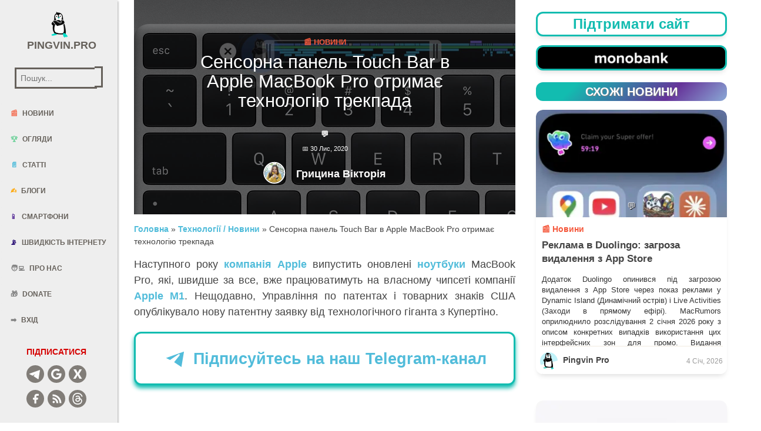

--- FILE ---
content_type: text/html; charset=UTF-8
request_url: https://pingvin.pro/gadgets/news-gadgets/sensorna-panel-touch-bar-v-apple-macbook-pro-otrymaye-tehnologiyu-trekpada.html
body_size: 20127
content:
<!doctype html>
<html lang="uk">

<head>
	    <meta charset="utf-8" />
    <meta http-equiv="X-UA-Compatible" content="IE=edge" />

    <title>Сенсорна панель Touch Bar в Apple MacBook Pro отримає технологію трекпада - Pingvin.Pro</title>

    <meta name='viewport' content='width=device-width, initial-scale=1, maximum-scale=1, user-scalable=5' />
	<meta name="robots" content="max-snippet:200, max-image-preview:large">
	
		<link rel="preload" as="image" href="https://pingvin.pro/wp-content/uploads/2025/12/logitech-signature-slim-solar-k980-01.webp" fetchpriority="high">
		
	<link rel="preload" href="/wp-content/themes/pingvin-two/assets/css/bootstrap.min.css" as="style" onload="this.rel='stylesheet'">
	<link rel="preload" href="/wp-content/themes/pingvin-two/assets/css/paper-kit.css?v=2.1.0" as="style" onload="this.rel='stylesheet'">
    <link rel="preload" href="/wp-content/themes/pingvin-two/assets/css/pingvin-two.css" as="style" onload="this.rel='stylesheet'">

    <link href="/wp-content/themes/pingvin-two/assets/css/bootstrap.min.css" rel="stylesheet" />
    <link href="/wp-content/themes/pingvin-two/assets/css/paper-kit.css?v=2.1.0" rel="stylesheet"/>
    <link href="/wp-content/themes/pingvin-two/assets/css/pingvin-two.css" rel="stylesheet" />
		<link rel="preload" as="image" href="https://pingvin.pro/wp-content/uploads/2019/11/Apple-16-inch-MacBook-Pro-keyboard-16x9.jpg" fetchpriority="high">
	
	<meta name='robots' content='index, follow, max-image-preview:large, max-snippet:-1, max-video-preview:-1' />
	<style>img:is([sizes="auto" i], [sizes^="auto," i]) { contain-intrinsic-size: 3000px 1500px }</style>
	
	<!-- This site is optimized with the Yoast SEO plugin v26.8 - https://yoast.com/product/yoast-seo-wordpress/ -->
	<meta name="description" content="Наступного року компанія Apple випустить оновлені MacBook Pro, які, швидше за все, вже працюватимуть на власному чипсеті компанії Apple M1." />
	<link rel="canonical" href="https://pingvin.pro/gadgets/news-gadgets/sensorna-panel-touch-bar-v-apple-macbook-pro-otrymaye-tehnologiyu-trekpada.html" />
	<meta property="og:locale" content="uk_UA" />
	<meta property="og:type" content="article" />
	<meta property="og:title" content="Сенсорна панель Touch Bar в Apple MacBook Pro отримає технологію трекпада - Pingvin.Pro" />
	<meta property="og:description" content="Наступного року компанія Apple випустить оновлені MacBook Pro, які, швидше за все, вже працюватимуть на власному чипсеті компанії Apple M1." />
	<meta property="og:url" content="https://pingvin.pro/gadgets/news-gadgets/sensorna-panel-touch-bar-v-apple-macbook-pro-otrymaye-tehnologiyu-trekpada.html" />
	<meta property="og:site_name" content="Pingvin.Pro" />
	<meta property="article:publisher" content="https://www.facebook.com/Pingvinpro/" />
	<meta property="article:published_time" content="2020-11-30T08:03:57+00:00" />
	<meta property="og:image" content="https://pingvin.pro/wp-content/uploads/2019/11/Apple-16-inch-MacBook-Pro-keyboard-16x9.jpg" />
	<meta property="og:image:width" content="1280" />
	<meta property="og:image:height" content="720" />
	<meta property="og:image:type" content="image/jpeg" />
	<meta name="author" content="Грицина Вікторія" />
	<meta name="twitter:card" content="summary_large_image" />
	<meta name="twitter:creator" content="@Pingvinpro" />
	<meta name="twitter:site" content="@Pingvinpro" />
	<meta name="twitter:label1" content="Написано" />
	<meta name="twitter:data1" content="Грицина Вікторія" />
	<script type="application/ld+json" class="yoast-schema-graph">{"@context":"https://schema.org","@graph":[{"@type":"Article","@id":"https://pingvin.pro/gadgets/news-gadgets/sensorna-panel-touch-bar-v-apple-macbook-pro-otrymaye-tehnologiyu-trekpada.html#article","isPartOf":{"@id":"https://pingvin.pro/gadgets/news-gadgets/sensorna-panel-touch-bar-v-apple-macbook-pro-otrymaye-tehnologiyu-trekpada.html"},"author":{"name":"Грицина Вікторія","@id":"https://pingvin.pro/#/schema/person/cf95fc5617fd256dca74a2abb8e34d85"},"headline":"Сенсорна панель Touch Bar в Apple MacBook Pro отримає технологію трекпада","datePublished":"2020-11-30T08:03:57+00:00","mainEntityOfPage":{"@id":"https://pingvin.pro/gadgets/news-gadgets/sensorna-panel-touch-bar-v-apple-macbook-pro-otrymaye-tehnologiyu-trekpada.html"},"wordCount":215,"commentCount":0,"publisher":{"@id":"https://pingvin.pro/#organization"},"image":{"@id":"https://pingvin.pro/gadgets/news-gadgets/sensorna-panel-touch-bar-v-apple-macbook-pro-otrymaye-tehnologiyu-trekpada.html#primaryimage"},"thumbnailUrl":"https://pingvin.pro/wp-content/uploads/2019/11/Apple-16-inch-MacBook-Pro-keyboard-16x9.jpg","keywords":["3D Touch","Apple","Apple M1","Apple MacBook Pro","Force Touch","OLED","Touch Bar","Патент","Трекпад"],"articleSection":["Новини"],"inLanguage":"uk","potentialAction":[{"@type":"CommentAction","name":"Comment","target":["https://pingvin.pro/gadgets/news-gadgets/sensorna-panel-touch-bar-v-apple-macbook-pro-otrymaye-tehnologiyu-trekpada.html#respond"]}]},{"@type":"WebPage","@id":"https://pingvin.pro/gadgets/news-gadgets/sensorna-panel-touch-bar-v-apple-macbook-pro-otrymaye-tehnologiyu-trekpada.html","url":"https://pingvin.pro/gadgets/news-gadgets/sensorna-panel-touch-bar-v-apple-macbook-pro-otrymaye-tehnologiyu-trekpada.html","name":"Сенсорна панель Touch Bar в Apple MacBook Pro отримає технологію трекпада - Pingvin.Pro","isPartOf":{"@id":"https://pingvin.pro/#website"},"primaryImageOfPage":{"@id":"https://pingvin.pro/gadgets/news-gadgets/sensorna-panel-touch-bar-v-apple-macbook-pro-otrymaye-tehnologiyu-trekpada.html#primaryimage"},"image":{"@id":"https://pingvin.pro/gadgets/news-gadgets/sensorna-panel-touch-bar-v-apple-macbook-pro-otrymaye-tehnologiyu-trekpada.html#primaryimage"},"thumbnailUrl":"https://pingvin.pro/wp-content/uploads/2019/11/Apple-16-inch-MacBook-Pro-keyboard-16x9.jpg","datePublished":"2020-11-30T08:03:57+00:00","description":"Наступного року компанія Apple випустить оновлені MacBook Pro, які, швидше за все, вже працюватимуть на власному чипсеті компанії Apple M1.","breadcrumb":{"@id":"https://pingvin.pro/gadgets/news-gadgets/sensorna-panel-touch-bar-v-apple-macbook-pro-otrymaye-tehnologiyu-trekpada.html#breadcrumb"},"inLanguage":"uk","potentialAction":[{"@type":"ReadAction","target":["https://pingvin.pro/gadgets/news-gadgets/sensorna-panel-touch-bar-v-apple-macbook-pro-otrymaye-tehnologiyu-trekpada.html"]}]},{"@type":"ImageObject","inLanguage":"uk","@id":"https://pingvin.pro/gadgets/news-gadgets/sensorna-panel-touch-bar-v-apple-macbook-pro-otrymaye-tehnologiyu-trekpada.html#primaryimage","url":"https://pingvin.pro/wp-content/uploads/2019/11/Apple-16-inch-MacBook-Pro-keyboard-16x9.jpg","contentUrl":"https://pingvin.pro/wp-content/uploads/2019/11/Apple-16-inch-MacBook-Pro-keyboard-16x9.jpg","width":1280,"height":720},{"@type":"BreadcrumbList","@id":"https://pingvin.pro/gadgets/news-gadgets/sensorna-panel-touch-bar-v-apple-macbook-pro-otrymaye-tehnologiyu-trekpada.html#breadcrumb","itemListElement":[{"@type":"ListItem","position":1,"name":"Головна","item":"https://pingvin.pro/"},{"@type":"ListItem","position":2,"name":"Сенсорна панель Touch Bar в Apple MacBook Pro отримає технологію трекпада"}]},{"@type":"WebSite","@id":"https://pingvin.pro/#website","url":"https://pingvin.pro/","name":"Pingvin Pro","description":"Твій ґІК-полюс","publisher":{"@id":"https://pingvin.pro/#organization"},"potentialAction":[{"@type":"SearchAction","target":{"@type":"EntryPoint","urlTemplate":"https://pingvin.pro/?s={search_term_string}"},"query-input":{"@type":"PropertyValueSpecification","valueRequired":true,"valueName":"search_term_string"}}],"inLanguage":"uk"},{"@type":"Organization","@id":"https://pingvin.pro/#organization","name":"Pingvin Pro","url":"https://pingvin.pro/","logo":{"@type":"ImageObject","inLanguage":"uk","@id":"https://pingvin.pro/#/schema/logo/image/","url":"https://pingvin.pro/wp-content/uploads/2019/03/pingvindefaultprofile.png","contentUrl":"https://pingvin.pro/wp-content/uploads/2019/03/pingvindefaultprofile.png","width":200,"height":200,"caption":"Pingvin Pro"},"image":{"@id":"https://pingvin.pro/#/schema/logo/image/"},"sameAs":["https://www.facebook.com/Pingvinpro/","https://x.com/Pingvinpro","https://t.me/pingvinpro","https://www.threads.com/@pingvin.pro.official"]},{"@type":"Person","@id":"https://pingvin.pro/#/schema/person/cf95fc5617fd256dca74a2abb8e34d85","name":"Грицина Вікторія","image":{"@type":"ImageObject","inLanguage":"uk","@id":"https://pingvin.pro/#/schema/person/image/","url":"https://secure.gravatar.com/avatar/7fab6246e7e6ec0834d2f7209ee3c08419589325d8cf7f375a8c429ac6bb4905?s=96&d=mm&r=g","contentUrl":"https://secure.gravatar.com/avatar/7fab6246e7e6ec0834d2f7209ee3c08419589325d8cf7f375a8c429ac6bb4905?s=96&d=mm&r=g","caption":"Грицина Вікторія"},"description":"Перфекціоніст в хаосі, цікавлюсь технологіями та самостійно вивчаю SMM","url":"https://pingvin.pro/author/vikky"}]}</script>
	<!-- / Yoast SEO plugin. -->


<link rel="alternate" type="application/rss+xml" title="Pingvin.Pro &raquo; Сенсорна панель Touch Bar в Apple MacBook Pro отримає технологію трекпада Канал коментарів" href="https://pingvin.pro/gadgets/news-gadgets/sensorna-panel-touch-bar-v-apple-macbook-pro-otrymaye-tehnologiyu-trekpada.html/feed" />
<link rel='stylesheet' id='font-awesome-5-css' href='https://pingvin.pro/wp-content/plugins/woocommerce-ajax-filters/berocket/assets/css/fontawesome5.min.css?ver=6.8.3' type='text/css' media='all' />
<link rel='stylesheet' id='berocket_aapf_widget-style-css' href='https://pingvin.pro/wp-content/plugins/woocommerce-ajax-filters/assets/frontend/css/fullmain.min.css?ver=3.1.9.6' type='text/css' media='all' />
<link rel='stylesheet' id='wp-block-library-css' href='https://pingvin.pro/wp-includes/css/dist/block-library/style.min.css?ver=6.8.3' type='text/css' media='all' />
<style id='classic-theme-styles-inline-css' type='text/css'>
/*! This file is auto-generated */
.wp-block-button__link{color:#fff;background-color:#32373c;border-radius:9999px;box-shadow:none;text-decoration:none;padding:calc(.667em + 2px) calc(1.333em + 2px);font-size:1.125em}.wp-block-file__button{background:#32373c;color:#fff;text-decoration:none}
</style>
<style id='global-styles-inline-css' type='text/css'>
:root{--wp--preset--aspect-ratio--square: 1;--wp--preset--aspect-ratio--4-3: 4/3;--wp--preset--aspect-ratio--3-4: 3/4;--wp--preset--aspect-ratio--3-2: 3/2;--wp--preset--aspect-ratio--2-3: 2/3;--wp--preset--aspect-ratio--16-9: 16/9;--wp--preset--aspect-ratio--9-16: 9/16;--wp--preset--color--black: #000000;--wp--preset--color--cyan-bluish-gray: #abb8c3;--wp--preset--color--white: #ffffff;--wp--preset--color--pale-pink: #f78da7;--wp--preset--color--vivid-red: #cf2e2e;--wp--preset--color--luminous-vivid-orange: #ff6900;--wp--preset--color--luminous-vivid-amber: #fcb900;--wp--preset--color--light-green-cyan: #7bdcb5;--wp--preset--color--vivid-green-cyan: #00d084;--wp--preset--color--pale-cyan-blue: #8ed1fc;--wp--preset--color--vivid-cyan-blue: #0693e3;--wp--preset--color--vivid-purple: #9b51e0;--wp--preset--gradient--vivid-cyan-blue-to-vivid-purple: linear-gradient(135deg,rgba(6,147,227,1) 0%,rgb(155,81,224) 100%);--wp--preset--gradient--light-green-cyan-to-vivid-green-cyan: linear-gradient(135deg,rgb(122,220,180) 0%,rgb(0,208,130) 100%);--wp--preset--gradient--luminous-vivid-amber-to-luminous-vivid-orange: linear-gradient(135deg,rgba(252,185,0,1) 0%,rgba(255,105,0,1) 100%);--wp--preset--gradient--luminous-vivid-orange-to-vivid-red: linear-gradient(135deg,rgba(255,105,0,1) 0%,rgb(207,46,46) 100%);--wp--preset--gradient--very-light-gray-to-cyan-bluish-gray: linear-gradient(135deg,rgb(238,238,238) 0%,rgb(169,184,195) 100%);--wp--preset--gradient--cool-to-warm-spectrum: linear-gradient(135deg,rgb(74,234,220) 0%,rgb(151,120,209) 20%,rgb(207,42,186) 40%,rgb(238,44,130) 60%,rgb(251,105,98) 80%,rgb(254,248,76) 100%);--wp--preset--gradient--blush-light-purple: linear-gradient(135deg,rgb(255,206,236) 0%,rgb(152,150,240) 100%);--wp--preset--gradient--blush-bordeaux: linear-gradient(135deg,rgb(254,205,165) 0%,rgb(254,45,45) 50%,rgb(107,0,62) 100%);--wp--preset--gradient--luminous-dusk: linear-gradient(135deg,rgb(255,203,112) 0%,rgb(199,81,192) 50%,rgb(65,88,208) 100%);--wp--preset--gradient--pale-ocean: linear-gradient(135deg,rgb(255,245,203) 0%,rgb(182,227,212) 50%,rgb(51,167,181) 100%);--wp--preset--gradient--electric-grass: linear-gradient(135deg,rgb(202,248,128) 0%,rgb(113,206,126) 100%);--wp--preset--gradient--midnight: linear-gradient(135deg,rgb(2,3,129) 0%,rgb(40,116,252) 100%);--wp--preset--font-size--small: 13px;--wp--preset--font-size--medium: 20px;--wp--preset--font-size--large: 36px;--wp--preset--font-size--x-large: 42px;--wp--preset--spacing--20: 0.44rem;--wp--preset--spacing--30: 0.67rem;--wp--preset--spacing--40: 1rem;--wp--preset--spacing--50: 1.5rem;--wp--preset--spacing--60: 2.25rem;--wp--preset--spacing--70: 3.38rem;--wp--preset--spacing--80: 5.06rem;--wp--preset--shadow--natural: 6px 6px 9px rgba(0, 0, 0, 0.2);--wp--preset--shadow--deep: 12px 12px 50px rgba(0, 0, 0, 0.4);--wp--preset--shadow--sharp: 6px 6px 0px rgba(0, 0, 0, 0.2);--wp--preset--shadow--outlined: 6px 6px 0px -3px rgba(255, 255, 255, 1), 6px 6px rgba(0, 0, 0, 1);--wp--preset--shadow--crisp: 6px 6px 0px rgba(0, 0, 0, 1);}:where(.is-layout-flex){gap: 0.5em;}:where(.is-layout-grid){gap: 0.5em;}body .is-layout-flex{display: flex;}.is-layout-flex{flex-wrap: wrap;align-items: center;}.is-layout-flex > :is(*, div){margin: 0;}body .is-layout-grid{display: grid;}.is-layout-grid > :is(*, div){margin: 0;}:where(.wp-block-columns.is-layout-flex){gap: 2em;}:where(.wp-block-columns.is-layout-grid){gap: 2em;}:where(.wp-block-post-template.is-layout-flex){gap: 1.25em;}:where(.wp-block-post-template.is-layout-grid){gap: 1.25em;}.has-black-color{color: var(--wp--preset--color--black) !important;}.has-cyan-bluish-gray-color{color: var(--wp--preset--color--cyan-bluish-gray) !important;}.has-white-color{color: var(--wp--preset--color--white) !important;}.has-pale-pink-color{color: var(--wp--preset--color--pale-pink) !important;}.has-vivid-red-color{color: var(--wp--preset--color--vivid-red) !important;}.has-luminous-vivid-orange-color{color: var(--wp--preset--color--luminous-vivid-orange) !important;}.has-luminous-vivid-amber-color{color: var(--wp--preset--color--luminous-vivid-amber) !important;}.has-light-green-cyan-color{color: var(--wp--preset--color--light-green-cyan) !important;}.has-vivid-green-cyan-color{color: var(--wp--preset--color--vivid-green-cyan) !important;}.has-pale-cyan-blue-color{color: var(--wp--preset--color--pale-cyan-blue) !important;}.has-vivid-cyan-blue-color{color: var(--wp--preset--color--vivid-cyan-blue) !important;}.has-vivid-purple-color{color: var(--wp--preset--color--vivid-purple) !important;}.has-black-background-color{background-color: var(--wp--preset--color--black) !important;}.has-cyan-bluish-gray-background-color{background-color: var(--wp--preset--color--cyan-bluish-gray) !important;}.has-white-background-color{background-color: var(--wp--preset--color--white) !important;}.has-pale-pink-background-color{background-color: var(--wp--preset--color--pale-pink) !important;}.has-vivid-red-background-color{background-color: var(--wp--preset--color--vivid-red) !important;}.has-luminous-vivid-orange-background-color{background-color: var(--wp--preset--color--luminous-vivid-orange) !important;}.has-luminous-vivid-amber-background-color{background-color: var(--wp--preset--color--luminous-vivid-amber) !important;}.has-light-green-cyan-background-color{background-color: var(--wp--preset--color--light-green-cyan) !important;}.has-vivid-green-cyan-background-color{background-color: var(--wp--preset--color--vivid-green-cyan) !important;}.has-pale-cyan-blue-background-color{background-color: var(--wp--preset--color--pale-cyan-blue) !important;}.has-vivid-cyan-blue-background-color{background-color: var(--wp--preset--color--vivid-cyan-blue) !important;}.has-vivid-purple-background-color{background-color: var(--wp--preset--color--vivid-purple) !important;}.has-black-border-color{border-color: var(--wp--preset--color--black) !important;}.has-cyan-bluish-gray-border-color{border-color: var(--wp--preset--color--cyan-bluish-gray) !important;}.has-white-border-color{border-color: var(--wp--preset--color--white) !important;}.has-pale-pink-border-color{border-color: var(--wp--preset--color--pale-pink) !important;}.has-vivid-red-border-color{border-color: var(--wp--preset--color--vivid-red) !important;}.has-luminous-vivid-orange-border-color{border-color: var(--wp--preset--color--luminous-vivid-orange) !important;}.has-luminous-vivid-amber-border-color{border-color: var(--wp--preset--color--luminous-vivid-amber) !important;}.has-light-green-cyan-border-color{border-color: var(--wp--preset--color--light-green-cyan) !important;}.has-vivid-green-cyan-border-color{border-color: var(--wp--preset--color--vivid-green-cyan) !important;}.has-pale-cyan-blue-border-color{border-color: var(--wp--preset--color--pale-cyan-blue) !important;}.has-vivid-cyan-blue-border-color{border-color: var(--wp--preset--color--vivid-cyan-blue) !important;}.has-vivid-purple-border-color{border-color: var(--wp--preset--color--vivid-purple) !important;}.has-vivid-cyan-blue-to-vivid-purple-gradient-background{background: var(--wp--preset--gradient--vivid-cyan-blue-to-vivid-purple) !important;}.has-light-green-cyan-to-vivid-green-cyan-gradient-background{background: var(--wp--preset--gradient--light-green-cyan-to-vivid-green-cyan) !important;}.has-luminous-vivid-amber-to-luminous-vivid-orange-gradient-background{background: var(--wp--preset--gradient--luminous-vivid-amber-to-luminous-vivid-orange) !important;}.has-luminous-vivid-orange-to-vivid-red-gradient-background{background: var(--wp--preset--gradient--luminous-vivid-orange-to-vivid-red) !important;}.has-very-light-gray-to-cyan-bluish-gray-gradient-background{background: var(--wp--preset--gradient--very-light-gray-to-cyan-bluish-gray) !important;}.has-cool-to-warm-spectrum-gradient-background{background: var(--wp--preset--gradient--cool-to-warm-spectrum) !important;}.has-blush-light-purple-gradient-background{background: var(--wp--preset--gradient--blush-light-purple) !important;}.has-blush-bordeaux-gradient-background{background: var(--wp--preset--gradient--blush-bordeaux) !important;}.has-luminous-dusk-gradient-background{background: var(--wp--preset--gradient--luminous-dusk) !important;}.has-pale-ocean-gradient-background{background: var(--wp--preset--gradient--pale-ocean) !important;}.has-electric-grass-gradient-background{background: var(--wp--preset--gradient--electric-grass) !important;}.has-midnight-gradient-background{background: var(--wp--preset--gradient--midnight) !important;}.has-small-font-size{font-size: var(--wp--preset--font-size--small) !important;}.has-medium-font-size{font-size: var(--wp--preset--font-size--medium) !important;}.has-large-font-size{font-size: var(--wp--preset--font-size--large) !important;}.has-x-large-font-size{font-size: var(--wp--preset--font-size--x-large) !important;}
:where(.wp-block-post-template.is-layout-flex){gap: 1.25em;}:where(.wp-block-post-template.is-layout-grid){gap: 1.25em;}
:where(.wp-block-columns.is-layout-flex){gap: 2em;}:where(.wp-block-columns.is-layout-grid){gap: 2em;}
:root :where(.wp-block-pullquote){font-size: 1.5em;line-height: 1.6;}
</style>
<link rel='stylesheet' id='owl-carousel-css' href='https://pingvin.pro/wp-content/plugins/fami-woocommerce-compare/assets/vendors/owl/assets/owl.carousel.css?ver=6.8.3' type='text/css' media='all' />
<link rel='stylesheet' id='fwcc-flaticon-css' href='https://pingvin.pro/wp-content/plugins/fami-woocommerce-compare/assets/vendors/fwcc-flaticon/fwcc-flaticon.css?ver=6.8.3' type='text/css' media='all' />
<link rel='stylesheet' id='fami-wccp-frontend-css' href='https://pingvin.pro/wp-content/plugins/fami-woocommerce-compare/assets/css/frontend.css?ver=6.8.3' type='text/css' media='all' />
<link rel='stylesheet' id='woocommerce-layout-css' href='https://pingvin.pro/wp-content/plugins/woocommerce/assets/css/woocommerce-layout.css?ver=10.4.3' type='text/css' media='all' />
<link rel='stylesheet' id='woocommerce-smallscreen-css' href='https://pingvin.pro/wp-content/plugins/woocommerce/assets/css/woocommerce-smallscreen.css?ver=10.4.3' type='text/css' media='only screen and (max-width: 768px)' />
<link rel='stylesheet' id='woocommerce-general-css' href='https://pingvin.pro/wp-content/plugins/woocommerce/assets/css/woocommerce.css?ver=10.4.3' type='text/css' media='all' />
<style id='woocommerce-inline-inline-css' type='text/css'>
.woocommerce form .form-row .required { visibility: visible; }
</style>
<link rel='stylesheet' id='wpappbox-css' href='https://pingvin.pro/wp-content/plugins/wp-appbox/css/styles.min.css?ver=4.5.9' type='text/css' media='screen' />
<link crossorigin="anonymous" rel='stylesheet' id='open-sans-css' href='https://fonts.googleapis.com/css?family=Open+Sans%3A300italic%2C400italic%2C600italic%2C300%2C400%2C600&#038;subset=latin%2Clatin-ext%2Ccyrillic%2Ccyrillic-ext&#038;display=fallback&#038;ver=6.8.3' type='text/css' media='all' />
<script type="text/javascript" src="https://pingvin.pro/wp-includes/js/jquery/jquery.min.js?ver=3.7.1" id="jquery-core-js"></script>
<script type="text/javascript" src="https://pingvin.pro/wp-includes/js/jquery/jquery-migrate.min.js?ver=3.4.1" id="jquery-migrate-js"></script>
<script type="text/javascript" src="https://pingvin.pro/wp-includes/js/jquery/ui/core.min.js?ver=1.13.3" id="jquery-ui-core-js"></script>
<script type="text/javascript" src="https://pingvin.pro/wp-includes/js/jquery/ui/mouse.min.js?ver=1.13.3" id="jquery-ui-mouse-js"></script>
<script type="text/javascript" src="https://pingvin.pro/wp-includes/js/jquery/ui/slider.min.js?ver=1.13.3" id="jquery-ui-slider-js"></script>
<script type="text/javascript" src="https://pingvin.pro/wp-includes/js/jquery/ui/datepicker.min.js?ver=1.13.3" id="jquery-ui-datepicker-js"></script>
<script type="text/javascript" id="jquery-ui-datepicker-js-after">
/* <![CDATA[ */
jQuery(function(jQuery){jQuery.datepicker.setDefaults({"closeText":"\u0417\u0430\u043a\u0440\u0438\u0442\u0438","currentText":"\u0421\u044c\u043e\u0433\u043e\u0434\u043d\u0456","monthNames":["\u0421\u0456\u0447\u0435\u043d\u044c","\u041b\u044e\u0442\u0438\u0439","\u0411\u0435\u0440\u0435\u0437\u0435\u043d\u044c","\u041a\u0432\u0456\u0442\u0435\u043d\u044c","\u0422\u0440\u0430\u0432\u0435\u043d\u044c","\u0427\u0435\u0440\u0432\u0435\u043d\u044c","\u041b\u0438\u043f\u0435\u043d\u044c","\u0421\u0435\u0440\u043f\u0435\u043d\u044c","\u0412\u0435\u0440\u0435\u0441\u0435\u043d\u044c","\u0416\u043e\u0432\u0442\u0435\u043d\u044c","\u041b\u0438\u0441\u0442\u043e\u043f\u0430\u0434","\u0413\u0440\u0443\u0434\u0435\u043d\u044c"],"monthNamesShort":["\u0421\u0456\u0447","\u041b\u044e\u0442","\u0411\u0435\u0440","\u041a\u0432\u0456","\u0422\u0440\u0430","\u0427\u0435\u0440","\u041b\u0438\u043f","\u0421\u0435\u0440","\u0412\u0435\u0440","\u0416\u043e\u0432","\u041b\u0438\u0441","\u0413\u0440\u0443"],"nextText":"\u0414\u0430\u043b\u0456","prevText":"\u041f\u043e\u043f\u0435\u0440\u0435\u0434\u043d\u0456\u0439","dayNames":["\u041d\u0435\u0434\u0456\u043b\u044f","\u041f\u043e\u043d\u0435\u0434\u0456\u043b\u043e\u043a","\u0412\u0456\u0432\u0442\u043e\u0440\u043e\u043a","\u0421\u0435\u0440\u0435\u0434\u0430","\u0427\u0435\u0442\u0432\u0435\u0440","\u041f\u2019\u044f\u0442\u043d\u0438\u0446\u044f","\u0421\u0443\u0431\u043e\u0442\u0430"],"dayNamesShort":["\u041d\u0434","\u041f\u043d","\u0412\u0442","\u0421\u0440","\u0427\u0442","\u041f\u0442","\u0421\u0431"],"dayNamesMin":["\u041d\u0434","\u041f\u043d","\u0412\u0442","\u0421\u0440","\u0427\u0442","\u041f\u0442","\u0421\u0431"],"dateFormat":"d M, yy","firstDay":1,"isRTL":false});});
/* ]]> */
</script>
<script type="text/javascript" id="berocket_aapf_widget-script-js-extra">
/* <![CDATA[ */
var the_ajax_script = {"disable_ajax_loading":"","url_variable":"filters","url_mask":"%t%[%v%]","url_split":"|","nice_url_variable":"","nice_url_value_1":"","nice_url_value_2":"","nice_url_split":"","version":"3.1.9.6","number_style":["",".","2"],"current_language":"","current_page_url":"https:\/\/pingvin.pro\/gadgets\/news-gadgets\/sensorna-panel-touch-bar-v-apple-macbook-pro-otrymaye-tehnologiyu-trekpada.html","ajaxurl":"https:\/\/pingvin.pro\/wp-admin\/admin-ajax.php","product_cat":"-1","product_taxonomy":"-1","s":"","products_holder_id":"ul.products","result_count_class":".woocommerce-result-count","ordering_class":"form.woocommerce-ordering","pagination_class":".woocommerce-pagination","control_sorting":"1","seo_friendly_urls":"1","seo_uri_decode":"1","slug_urls":"1","nice_urls":"","ub_product_count":"","ub_product_text":"","ub_product_button_text":"","default_sorting":"date","first_page":"1","scroll_shop_top":"1","ajax_request_load":"1","ajax_request_load_style":"jquery","use_request_method":"get","no_products":"<div class=\"bapf_no_products\"><div class=\"woocommerce-no-products-found\">\n\t\n\t<div class=\"woocommerce-info\" role=\"status\">\n\t\t\u0422\u043e\u0432\u0430\u0440\u0456\u0432, \u0432\u0456\u0434\u043f\u043e\u0432\u0456\u0434\u043d\u0438\u0445 \u0432\u0430\u0448\u043e\u043c\u0443 \u0437\u0430\u043f\u0438\u0442\u0443, \u043d\u0435 \u0437\u043d\u0430\u0439\u0434\u0435\u043d\u043e.\t<\/div>\n<\/div>\n<\/div>","recount_products":"1","pos_relative":"","woocommerce_removes":{"result_count":"","ordering":"","pagination":"","pagination_ajax":true},"pagination_ajax":"1","description_show":"click","description_hide":"click","hide_sel_value":"","hide_o_value":"1","use_select2":"","hide_empty_value":"1","hide_button_value":"","scroll_shop_top_px":"20","load_image":"<div class=\"bapf_loader_page\"><div class=\"bapf_lcontainer\"><span class=\"bapf_loader\"><span class=\"bapf_lfirst\"><\/span><span class=\"bapf_lsecond\"><\/span><\/span><\/div><\/div>","translate":{"show_value":"Show value(s)","hide_value":"Hide value(s)","unselect_all":"Unselect all","nothing_selected":"Nothing is selected","products":"products"},"trailing_slash":"","pagination_base":"page","reload_changed_filters":"","operator_and":"+","operator_or":"-"};
/* ]]> */
</script>
<script type="text/javascript" src="https://pingvin.pro/wp-content/plugins/woocommerce-ajax-filters/assets/frontend/js/fullmain.min.js?ver=3.1.9.6" id="berocket_aapf_widget-script-js"></script>
<script type="text/javascript" src="https://pingvin.pro/wp-content/plugins/fami-woocommerce-compare/assets/vendors/owl/owl.carousel.min.js" id="owl-carousel-js"></script>
<script type="text/javascript" id="fami-wccp-frontend-js-extra">
/* <![CDATA[ */
var fami_wccp = {"ajaxurl":"https:\/\/pingvin.pro\/wp-admin\/admin-ajax.php","security":"d3fe76eba2","ajax_actions":{"action_add":"fami_wccp_add_product","action_remove":"fami_wccp_remove_product","action_reload":"fami_wccp_reload_product","action_view":"fami_wccp_view_compare_page","cookie_name":"fami_wc_compare_list"},"text":{"added":"\u0414\u043e\u0434\u0430\u043d\u043e \u0432 \u043f\u043e\u0440\u0456\u0432\u043d\u044f\u043d\u043d\u044f","compare":"\u041f\u043e\u0440\u0456\u0432\u043d\u044f\u0442\u0438"},"template":{"products_list":"\n<div class=\"fami-wccp-products-list container\">\n    <div class=\"fami-wccp-products-list-content\">\n        <div class=\"part-left\">\n            <h4 class=\"fami-wccp-title\">\u041f\u043e\u0440\u0456\u0432\u043d\u044f\u0442\u0438 \u0441\u043c\u0430\u0440\u0442\u0444\u043e\u043d\u0438<\/h4>\n            <a href=\"#\" class=\"fami-wccp-close\">\u0417\u0430\u043a\u0440\u0438\u0442\u0438<\/a>\n        <\/div>\n        <div class=\"part-right\">\n            {{products_list}}\n            <div class=\"actions-wrap\">\n                <a href=\"#\" data-product_id=\"all\"\n                   class=\"clear-all-compare-btn\">\u041e\u0447\u0438\u0441\u0442\u0438\u0442\u0438<\/a>\n                {{go_to_compare_page}}\n            <\/div>\n        <\/div>\n    <\/div>\n<\/div>\n","add_product_form":"\n<div class=\"fami-wccp-add-products-wrap fami-wccp-form-wrap fami-wccp-popup\">\n    <div class=\"fami-wccp-add-products-inner fami-wccp-popup-inner\">\n        <form name=\"fami_wccp_search_product_form\" class=\"fami-wccp-search-products-form fami-wccp-form\">\n            <div class=\"part-top\">\n                <h4 class=\"fami-wccp-title\">\u0412\u0432\u0435\u0434\u0456\u0442\u044c \u043d\u0430\u0437\u0432\u0443 \u0434\u043b\u044f \u043f\u043e\u0448\u0443\u043a\u0443<\/h4>\n                <div class=\"fami-wccp-input-group\">\n                    <input type=\"text\" name=\"fami_wccp_search_product\" class=\"fami-wccp-add-products-input\" value=\"\"\n                           placeholder=\"\u041f\u043e\u0448\u0443\u043a \u0441\u043c\u0430\u0440\u0442\u0444\u043e\u043d\u0456\u0432\"\/>\n                    <button type=\"submit\"\n                            class=\"fami-wccp-search-products-btn\">\u041f\u043e\u0448\u0443\u043a<\/button>\n                <\/div>\n            <\/div>\n            <div class=\"part-bottom\">\n                <div class=\"fami-wccp-search-results\">\n\n                <\/div>\n            <\/div>\n            <a href=\"#\" title=\"\u0417\u0430\u043a\u0440\u0438\u0442\u0438\"\n               class=\"fami-wccp-close-popup\">\u0417\u0430\u043a\u0440\u0438\u0442\u0438<\/a>\n        <\/form>\n    <\/div>\n<\/div>\n\n"}};
/* ]]> */
</script>
<script type="text/javascript" src="https://pingvin.pro/wp-content/plugins/fami-woocommerce-compare/assets/js/frontend.js" id="fami-wccp-frontend-js"></script>
<script type="text/javascript" src="https://pingvin.pro/wp-content/plugins/woocommerce/assets/js/jquery-blockui/jquery.blockUI.min.js?ver=2.7.0-wc.10.4.3" id="wc-jquery-blockui-js" defer="defer" data-wp-strategy="defer"></script>
<script type="text/javascript" src="https://pingvin.pro/wp-content/plugins/woocommerce/assets/js/js-cookie/js.cookie.min.js?ver=2.1.4-wc.10.4.3" id="wc-js-cookie-js" defer="defer" data-wp-strategy="defer"></script>
<script type="text/javascript" id="woocommerce-js-extra">
/* <![CDATA[ */
var woocommerce_params = {"ajax_url":"\/wp-admin\/admin-ajax.php","wc_ajax_url":"\/?wc-ajax=%%endpoint%%","i18n_password_show":"\u041f\u043e\u043a\u0430\u0437\u0430\u0442\u0438 \u043f\u0430\u0440\u043e\u043b\u044c","i18n_password_hide":"\u0421\u0445\u043e\u0432\u0430\u0442\u0438 \u043f\u0430\u0440\u043e\u043b\u044c"};
/* ]]> */
</script>
<script type="text/javascript" src="https://pingvin.pro/wp-content/plugins/woocommerce/assets/js/frontend/woocommerce.min.js?ver=10.4.3" id="woocommerce-js" defer="defer" data-wp-strategy="defer"></script>
<link rel="https://api.w.org/" href="https://pingvin.pro/wp-json/" /><link rel="alternate" title="JSON" type="application/json" href="https://pingvin.pro/wp-json/wp/v2/posts/183562" /><link rel='shortlink' href='https://pingvin.pro/?p=183562' />
<link rel="alternate" title="oEmbed (JSON)" type="application/json+oembed" href="https://pingvin.pro/wp-json/oembed/1.0/embed?url=https%3A%2F%2Fpingvin.pro%2Fgadgets%2Fnews-gadgets%2Fsensorna-panel-touch-bar-v-apple-macbook-pro-otrymaye-tehnologiyu-trekpada.html" />
<link rel="alternate" title="oEmbed (XML)" type="text/xml+oembed" href="https://pingvin.pro/wp-json/oembed/1.0/embed?url=https%3A%2F%2Fpingvin.pro%2Fgadgets%2Fnews-gadgets%2Fsensorna-panel-touch-bar-v-apple-macbook-pro-otrymaye-tehnologiyu-trekpada.html&#038;format=xml" />
<style>
                .lmp_load_more_button.br_lmp_button_settings .lmp_button:hover {
                    background-color: #9999ff!important;
                    color: #111111!important;
                }
                .lmp_load_more_button.br_lmp_prev_settings .lmp_button:hover {
                    background-color: #9999ff!important;
                    color: #111111!important;
                }.product.lazy, .berocket_lgv_additional_data.lazy{opacity:0;}</style>    <script type="text/javascript">
        function nxsPostToFav(obj){ obj.preventDefault;
            var k = obj.target.split("-"); var nt = k[0]; var ii = k[1];  var pid = k[2];
            var data = {  action:'nxs_snap_aj', nxsact: 'manPost', nt:nt, id: pid, nid: ii, et_load_builder_modules:1, _wpnonce: '63b73d076a'};
            jQuery('#nxsFavNoticeCnt').html('<p> Posting... </p>'); jQuery('#nxsFavNotice').modal({ fadeDuration: 50 });
            jQuery.post('https://pingvin.pro/wp-admin/admin-ajax.php', data, function(response) { if (response=='') response = 'Message Posted';
                jQuery('#nxsFavNoticeCnt').html('<p> ' + response + '</p>' +'<input type="button"  onclick="jQuery.modal.close();" class="bClose" value="Close" />');
            });
        }
    </script>	<noscript><style>.woocommerce-product-gallery{ opacity: 1 !important; }</style></noscript>
	<link rel="amphtml" href="https://pingvin.pro/gadgets/news-gadgets/sensorna-panel-touch-bar-v-apple-macbook-pro-otrymaye-tehnologiyu-trekpada.html/amp"><link rel="icon" href="https://pingvin.pro/wp-content/uploads/2020/04/cropped-favicon-1-32x32.png" sizes="32x32" />
<link rel="icon" href="https://pingvin.pro/wp-content/uploads/2020/04/cropped-favicon-1-192x192.png" sizes="192x192" />
<link rel="apple-touch-icon" href="https://pingvin.pro/wp-content/uploads/2020/04/cropped-favicon-1-180x180.png" />
<meta name="msapplication-TileImage" content="https://pingvin.pro/wp-content/uploads/2020/04/cropped-favicon-1-270x270.png" />
	
		<script async src="https://www.googleoptimize.com/optimize.js?id=OPT-WZGV9JT"></script>
	<script data-ad-client="ca-pub-7067162226272568" async src="https://pagead2.googlesyndication.com/pagead/js/adsbygoogle.js"></script>
	<!-- Global site tag (gtag.js) - Google Analytics -->
	<script async src="https://www.googletagmanager.com/gtag/js?id=G-H1B29YSYKQ"></script>
	<script>
	  window.dataLayer = window.dataLayer || [];
	  function gtag(){dataLayer.push(arguments);}
	  gtag('js', new Date());

	  gtag('config', 'G-H1B29YSYKQ');
	</script>
	<!-- Global site tag (gtag.js) - Google Analytics -->
	<script async src="https://www.googletagmanager.com/gtag/js?id=UA-177906030-1"></script>
	<script>
	  window.dataLayer = window.dataLayer || [];
	  function gtag(){dataLayer.push(arguments);}
	  gtag('js', new Date());
	  gtag('config', 'UA-177906030-1');
	</script>
	<script type="text/javascript">
		(function(c,l,a,r,i,t,y){
			c[a]=c[a]||function(){(c[a].q=c[a].q||[]).push(arguments)};
			t=l.createElement(r);t.async=1;t.src="https://www.clarity.ms/tag/"+i;
			y=l.getElementsByTagName(r)[0];y.parentNode.insertBefore(t,y);
		})(window, document, "clarity", "script", "bslzrbll0l");
	</script>
	<script async src="https://fundingchoicesmessages.google.com/i/pub-7067162226272568?ers=1" nonce="Ud1wiA3MrCm1w8VOviYS8g"></script><script nonce="Ud1wiA3MrCm1w8VOviYS8g">(function() {function signalGooglefcPresent() {if (!window.frames['googlefcPresent']) {if (document.body) {const iframe = document.createElement('iframe'); iframe.style = 'width: 0; height: 0; border: none; z-index: -1000; left: -1000px; top: -1000px;'; iframe.style.display = 'none'; iframe.name = 'googlefcPresent'; document.body.appendChild(iframe);} else {setTimeout(signalGooglefcPresent, 0);}}}signalGooglefcPresent();})();</script>
	</head>

<header>
		<nav class="navbar navbarfool navbar-expand-lg fixed-top nav-down ">
        <div class="containerfool">
            <div class="navbar-translate">
				<button class="navbar-toggler navbar-burger" type="button" data-toggle="collapse" data-target="#navbarToggler" aria-controls="navbarTogglerDemo02" aria-expanded="false" aria-label="Toggle navigation">
                    <span class="navbar-toggler-bar"></span>
                    <span class="navbar-toggler-bar"></span>
                    <span class="navbar-toggler-bar"></span>
                </button>
                <div class="navbar-header">
                    <a class="navbar-brand navbarbrandfool noexternal" href="/" style="text-align: center;">
						<img src="https://pingvin.pro/wp-content/themes/pingvin-two/assets/img/pingvinheader.png" style="margin: 0 auto;" alt="logo">
						&nbsp;
						Pingvin.pro
					</a>
                </div>
            </div>
            <div class="collapse navbar-collapse">
                <ul class="navbar-nav navbarnavfool">
					
	<form role="search" method="get" id="searchform" action="https://pingvin.pro/" class="searchm">
		<input type="text" class="searchTerm" value="" name="s" id="s" placeholder="Пошук...">
		<button type="submit" class="searchButton">
        	<i class="fa fa-search"></i>
        </button>
	</form>					<li class="nav-item">
                        <a class="btn btn-default noexternal" href="/category/gadgets/news-gadgets" data-scroll="true"><i style="color:#f37257; margin-right: 5px;">📰</i> Новини</a>
                    </li>
					<li class="nav-item">
                        <a class="btn btn-default noexternal" href="/category/gadgets/reviews-gadgets" data-scroll="true"><i style="color:#6bd098; margin-right: 5px;">🏆</i> Огляди</a>
                    </li>
					<li class="nav-item">
                        <a class="btn btn-default noexternal" href="/category/gadgets/article-gadget" data-scroll="true"><i style="color:#51bcda; margin-right: 5px;">📄</i> Статті</a>
                    </li>
					<li class="nav-item">
						<a class="btn btn-default noexternal" href="/category/blogy" data-scroll="true"><i style="color:orange; margin-right: 5px;">✍️</i> Блоги</a>
					</li>
					<li class="nav-item">
						<a class="btn btn-default noexternal" href="/phones" data-scroll="true" style="max-width:100% !important; text-align:left !important;"><i style="color:#6d49a4; margin-left: 0; margin-right: 5px;">📱</i> Смартфони</a>
					</li>
					<li class="nav-item">
						<a class="btn btn-default noexternal" href="/pereviryty-shvydkist-internetu" data-scroll="true" style="max-width:100% !important; text-align:left !important;"><i style="color: #2c1376; margin-left: 0; margin-right: 5px;">📡</i> Швидкість інтернету</a>
					</li>
					<li class="nav-item">
 						<a class="btn btn-default noexternal" href="/pro-komandu-pingvin-pro" data-scroll="true"><i class="menuicons">🧑‍💻</i> Про нас</a>
					</li>
					<li class="nav-item">
						<a class="btn btn-default noexternal" href="/pro-komandu-pingvin-pro/pingvin-pro-help-project" data-scroll="true"><i class="menuicons">🎁</i> Donate</a>
					</li>
										<li class="nav-item notinmobi">
						<a class="btn btn-default noexternal" href="/login" data-scroll="true"><i class="menuicons">➡️</i> Вхід</a>
					                    <!-- no menu defined in location "header-menu" -->					<table class="navbarmenu menusocicons">
						<tr style="height:30px">
							<th style="padding-left:45px;text-transform:uppercase;position:absolute;top:0">Підписатися</th>
						</tr>
						<tr>
							<td style="padding-left: 45px; width: 30px;"><a class="btn btn-tg btn-just-icon btn-round" href="https://t.me/pingvinpro" target="_blank" data-scroll="true" data-wpel-link="external" rel="nofollow noopener noreferrer"><svg style="margin:1px 0" fill="#fff" width="18" height="20" viewBox="0 0 15 15" xmlns="http://www.w3.org/2000/svg"><path d="m14.5 1.5-14 5 4 2 6-4-4 5 6 4z" stroke="#fff" stroke-linejoin="round"/></svg></a></td>
							<td style="width:30px"><a class="btn btn-google btn-just-icon btn-round" href="https://news.google.com/publications/CAAqBwgKMMe_iAswuqaHAw" target="_blank" data-scroll="true" data-wpel-link="external" rel="nofollow noopener noreferrer"><svg fill="#fff" style="margin:1px" width="18" height="18" viewBox="0 0 24 24" xmlns="http://www.w3.org/2000/svg"><path d="M12 10.282h11.328c.116.6.184 1.291.187 1.997v.003l.002.222c0 2.131-.527 4.139-1.457 5.901l.033-.069a10.33 10.33 0 0 1-4.004 4.137l-.051.027a11.84 11.84 0 0 1-6.051 1.5h.012-.044c-1.672 0-3.263-.348-4.704-.975l.076.03c-2.902-1.219-5.164-3.482-6.354-6.306l-.029-.077C.346 15.293-.001 13.687-.001 12s.348-3.293.975-4.75l-.03.078C2.163 4.426 4.426 2.164 7.25.974l.077-.029a11.6 11.6 0 0 1 4.624-.944h.051-.003l.199-.002c3.045 0 5.811 1.197 7.853 3.147l-.004-.004-3.266 3.141a6.6 6.6 0 0 0-4.792-1.86h.009-.047A7.14 7.14 0 0 0 8.24 5.457l.032-.018c-2.246 1.358-3.725 3.788-3.725 6.562s1.479 5.204 3.691 6.543l.034.019a7.1 7.1 0 0 0 3.679 1.016h.05-.003.083c.864 0 1.695-.137 2.474-.392l-.056.016a6.3 6.3 0 0 0 1.893-.95l-.017.012a6.8 6.8 0 0 0 1.268-1.264l.012-.016c.312-.393.582-.841.79-1.321l.015-.039a5.5 5.5 0 0 0 .346-1.184l.005-.035H12z"/></svg></a></td>
							<td><a class="btn btn-twitter btn-just-icon btn-round" href="https://x.com/Pingvinpro" target="_blank" data-scroll="true" data-wpel-link="external" rel="nofollow noopener noreferrer"><svg style="margin:-6px -6px" width="32" height="32" viewBox="0 0 76 76" xmlns="http://www.w3.org/2000/svg" baseProfile="full" xml:space="preserve"><path fill="#fff" d="M56.014 57H45.683l-6.658-12.376q-.375-.687-.78-2.544h-.111q-.186.873-.89 2.655L30.558 57H20.186l12.316-19-11.23-19h10.577l5.513 11.392q.645 1.356 1.154 3.206h.11q.322-1.112 1.196-3.308L45.895 19h9.576L44.097 37.839z"/></svg></a></td>
						</tr>
						<tr>
							<td style="padding-left: 45px; width: 30px;"><a class="btn btn-facebook btn-just-icon btn-round" href="https://www.facebook.com/Pingvinpro/" target="_blank" data-scroll="true" data-wpel-link="external" rel="nofollow noopener noreferrer"><svg fill="#fff" width="22" height="20" viewBox="0 0 24 24" data-name="Flat Color" xmlns="http://www.w3.org/2000/svg"><path d="M14 6h3a1 1 0 0 0 1-1V3a1 1 0 0 0-1-1h-3a5 5 0 0 0-5 5v3H7a1 1 0 0 0-1 1v2a1 1 0 0 0 1 1h2v7a1 1 0 0 0 1 1h2a1 1 0 0 0 1-1v-7h2.22a1 1 0 0 0 1-.76l.5-2a1 1 0 0 0-1-1.24H13V7a1 1 0 0 1 1-1" /></svg></a></td>
							<td style="width: 30px;"><a class="btn btn-rss btn-just-icon btn-round" href="/feed" target="_blank" data-scroll="true" data-wpel-link="internal"><svg fill="#fff" width="22" height="20" viewBox="0 0 512 512" xmlns="http://www.w3.org/2000/svg"><path d="M368 448q-2-84-41-153T220 186q-69-41-156-42V64q107 2 194 52t138 137q50 86 52 195zm-136 0q-3-75-48-120-46-46-120-48v-80q69 2 125 34 56 31 89 87 32 55 34 127zm-120 0q-20 0-34-14t-14-34 14-34 34-14 34 14 14 34-14 34-34 14"/></svg></a></td>
							<td>
								<a class="btn btn-twitter btn-just-icon btn-round" href="https://www.threads.net/@pingvin.pro.official" target="_blank" data-scroll="true" data-wpel-link="external" rel="nofollow noopener noreferrer">
									<svg xmlns="http://www.w3.org/2000/svg" aria-label="Threads" viewBox="0 0 192 192" id="Threads">
										<path d="M141.537 88.9883C140.71 88.5919 139.87 88.2104 139.019 87.8451C137.537 60.5382 122.616 44.905 97.5619 44.745C97.4484 44.7443 97.3355 44.7443 97.222 44.7443C82.2364 44.7443 69.7731 51.1409 62.102 62.7807L75.881 72.2328C81.6116 63.5383 90.6052 61.6848 97.2286 61.6848C97.3051 61.6848 97.3819 61.6848 97.4576 61.6855C105.707 61.7381 111.932 64.1366 115.961 68.814C118.893 72.2193 120.854 76.925 121.825 82.8638C114.511 81.6207 106.601 81.2385 98.145 81.7233C74.3247 83.0954 59.0111 96.9879 60.0396 116.292C60.5615 126.084 65.4397 134.508 73.775 140.011C80.8224 144.663 89.899 146.938 99.3323 146.423C111.79 145.74 121.563 140.987 128.381 132.296C133.559 125.696 136.834 117.143 138.28 106.366C144.217 109.949 148.617 114.664 151.047 120.332C155.179 129.967 155.42 145.8 142.501 158.708C131.182 170.016 117.576 174.908 97.0135 175.059C74.2042 174.89 56.9538 167.575 45.7381 153.317C35.2355 139.966 29.8077 120.682 29.6052 96C29.8077 71.3178 35.2355 52.0336 45.7381 38.6827C56.9538 24.4249 74.2039 17.11 97.0132 16.9405C119.988 17.1113 137.539 24.4614 149.184 38.788C154.894 45.8136 159.199 54.6488 162.037 64.9503L178.184 60.6422C174.744 47.9622 169.331 37.0357 161.965 27.974C147.036 9.60668 125.202 0.195148 97.0695 0H96.9569C68.8816 0.19447 47.2921 9.6418 32.7883 28.0793C19.8819 44.4864 13.2244 67.3157 13.0007 95.9325L13 96L13.0007 96.0675C13.2244 124.684 19.8819 147.514 32.7883 163.921C47.2921 182.358 68.8816 191.806 96.9569 192H97.0695C122.03 191.827 139.624 185.292 154.118 170.811C173.081 151.866 172.51 128.119 166.26 113.541C161.776 103.087 153.227 94.5962 141.537 88.9883ZM98.4405 129.507C88.0005 130.095 77.1544 125.409 76.6196 115.372C76.2232 107.93 81.9158 99.626 99.0812 98.6368C101.047 98.5234 102.976 98.468 104.871 98.468C111.106 98.468 116.939 99.0737 122.242 100.233C120.264 124.935 108.662 128.946 98.4405 129.507Z" class="x19hqcy color000000 svgShape" fill="#ffffff"></path>
									</svg>
								</a>
							</td>
						</tr>
					</table>
                </ul>
            </div>
        </div>
    </nav>
	</header>

<body class="wp-singular post-template-default single single-post postid-183562 single-format-standard wp-theme-pingvin-two theme-pingvin-two woocommerce-no-js">

<div class="blog-page">

        <div class="main">
            <div class="section section-white section-article" style="max-width:1920px">
                    <div class="row">
                        <div class="col-md-10 ml-auto mr-auto" style="max-width:100% !important">
                            <div style="display:block;max-width:1700px important;margin-right:auto;margin-left:auto">
								<div style="float:left;width:calc(100% - 375px);display:block">
								<div class="page-header headresponsive page-headerdesktop" style="min-height:100px !important;max-height:100% !important" data-parallax="true">
									<div class="filter"></div>
									<img src="https://pingvin.pro/wp-content/uploads/2019/11/Apple-16-inch-MacBook-Pro-keyboard-16x9.jpg" width="100%" height="100%">
									<div class="content-center mincenter" style="top:45%">
										<div class="motto col-lg-6 col-md-8 col-sm-10 col-xs-12 ml-auto mr-auto" style="max-width:80%">
											<h6 class="header-category text-center text-danger">
												<!--<i class="<#?php echo $catlogo; ?>" aria-hidden="true"></i>-->
												📰 Новини											</h6>
																						<h1 class="ti tle-uppercase text-center">Сенсорна панель Touch Bar в Apple MacBook Pro отримає технологію трекпада</h1>
											<br />
											<div class="buttons">
												<span class="data data-lg">
													💬 <span class="disqus-comment-count" data-disqus-url="https://pingvin.pro/gadgets/news-gadgets/sensorna-panel-touch-bar-v-apple-macbook-pro-otrymaye-tehnologiyu-trekpada.html"></span><!--<span class="dsq-postid" data-dsqidentifier="183562 https://pingvin.pro/?p=183562">0</span>-->
												</span>
												<br>
												<span class="data data-l g data-date">
													📅 30 Лис, 2020												</span>
												<br>
												<div class="media" style="margin-top:15px !important;display:block;border-bottom:none !important">
													<a class="pull-left noexternal" href="/author/Vikky" style="display:inline-block">
														<div class="avatar big-avatar" style="width:37px !important;height:37px !important;border:2px solid #FFFFFF !important;">
															<img class="media-object" alt="37x37" src="https://secure.gravatar.com/avatar/7fab6246e7e6ec0834d2f7209ee3c08419589325d8cf7f375a8c429ac6bb4905?s=96&d=mm&r=g">
														</div>
													</a>
													<div class="media-body" style="display:inline-block;vertical-align:bottom">
														<a href="/author/Vikky" class="noexternal">
															<h4 class="media-heading" style="color:white !important;">Грицина Вікторія</h4>
														</a>
													</div>
												</div>
											</div>
										</div>
									</div>
								</div>
								<div class="wrapper nonwrapper">
																<div class="singlebreadcrumbs">
									<a href="/" class="noexternal">Головна</a> » <a href="https://pingvin.pro/category/gadgets/news-gadgets" rel="category tag" data-wpel-link="internal" target="_blank">Технології / Новини</a> » Сенсорна панель Touch Bar в Apple MacBook Pro отримає технологію трекпада								</div>
								                                <p style="text-align: justify;">Наступного року <a href="https://pingvin.pro/tag/apple" data-wpel-link="internal" target="_blank">компанія Apple</a> випустить оновлені <a href="https://pingvin.pro/tag/apple-macbook-pro" data-wpel-link="internal" target="_blank">ноутбуки</a> MacBook Pro, які, швидше за все, вже працюватимуть на власному чипсеті компанії <a href="https://pingvin.pro/tag/Apple-M1" data-wpel-link="internal" target="_blank">Apple M1</a>. Нещодавно, Управління по патентах і товарних знаків США опублікувало нову патентну заявку від технологічного гіганта з Купертіно.</p>
<div id="sharing" class="tgbuttonin">
			<a rel="nofollow noopener noreferrer" target="_blank" href="https://t.me/pingvinpro" data-wpel-link="external"></p>
<div><svg fill="#51bcda" width="38" height="38" viewBox="0 0 15 15" xmlns="http://www.w3.org/2000/svg"><path d="m14.5 1.5-14 5 4 2 6-4-4 5 6 4z" stroke="#fff" stroke-linejoin="round"/></svg> Підписуйтесь на наш Telegram-канал</div>
<p>			</a>
		</div>
<div class="googleadsafterarticle">
			<script async src="https://pagead2.googlesyndication.com/pagead/js/adsbygoogle.js"></script><br />
			<!-- Медійні оголошення - квадрат --><br />
			<ins class="adsbygoogle"
				 style="display:block;min-width:250px;max-width:380px;width:90%;margin:0 auto"
				 data-ad-client="ca-pub-7067162226272568"
				 data-ad-slot="9067395173"
				 data-ad-format="auto"
				 data-full-width-responsive="true"></ins><br />
			<script>
				(adsbygoogle = window.adsbygoogle || []).push({});
			</script>
		</div>
<ul>
<li><span style="color: #ff0000;"><a style="color: #ff0000;" href="https://pingvin.pro/gadgets/news-gadgets/apple-predstavyla-najpotuzhnishyj-u-sviti-macbook-pro-13.html" data-wpel-link="internal" target="_blank">Apple представила найпотужніший у світі MacBook Pro 13</a></span></li>
<li><span style="color: #ff0000;"><a style="color: #ff0000;" href="https://pingvin.pro/gadgets/news-gadgets/novyj-apple-macbook-air-z-chypom-m1-perevershyv-10-yadernyj-imac-pro.html" data-wpel-link="internal" target="_blank">Новий Apple MacBook Air з чипом M1 перевершив 10-ядерний iMac Pro</a></span></li>
<li><span style="color: #ff0000;"><a style="color: #ff0000;" href="https://pingvin.pro/gadgets/news-gadgets/oneplus-nord-otrymav-kameru-na-rivni-z-apple-iphone-11.html" data-wpel-link="internal" target="_blank">OnePlus Nord отримав камеру на рівні з Apple iPhone 11</a></span></li>
</ul>
<p style="text-align: justify;">Згідно з цим патентом, Apple розробила нову сенсорну панель Touch Bar, яка майже ідентична до існуючої у MacBook Pro, але з технологією <a href="https://pingvin.pro/tag/force-touch" data-wpel-link="internal" target="_blank">Force Touch</a>. Ця технологія може визначати тиск торкання для виконання різних дій. Force Touch, що вперше з&#8217;явилася ще в годинниках Apple Watch, була представлена ​​в трекпаді MacBook Pro у 2015 році. Компанія також додала її в iPhone 6s як <a href="https://pingvin.pro/tag/3d-touch" data-wpel-link="internal" target="_blank">3D Touch</a>, але пізніше прибрала.</p>
<ul>
<li><span style="color: #ff0000;"><a style="color: #ff0000;" href="https://pingvin.pro/gadgets/news-gadgets/stala-vidoma-realna-czina-apple-iphone-12.html" data-wpel-link="internal" target="_blank">Стала відома реальна ціна Apple iPhone 12</a></span></li>
<li><span style="color: #ff0000;"><a style="color: #ff0000;" href="https://pingvin.pro/gadgets/news-gadgets/stala-vidoma-sobivartist-apple-iphone-12-pro.html" data-wpel-link="internal" target="_blank">Стала відома собівартість Apple iPhone 12 Pro</a></span></li>
</ul>
					<div class="swin">
			<div class="pswin">
				<a href="https://pingvin.pro/phones/apple/apple-iphone-6s" class="noexternal">
					<img decoding="async" src="https://pingvin.pro/wp-content/uploads/2015/09/Apple-iPhone-6s-Rose-Gold-300x300.jpg" class="piswin">
				</a>
			</div>
			<div class="tswin">
				<p class="ttswin">Apple iPhone 6s</p>
				<div class="tbtswinl">
					<table>
						<tbody>
							<tr>
								<td style="text-align:center;color:#000">🗓</td>
								<td>вересень, 2015</td>
								
							</tr>
							<tr>
								<td style="text-align:center;color:#000">📱</td>
								<td>
									4.7'' IPS LCD (1334 x 750)								</td>
							</tr>
							<tr>
								<td style="text-align:center"><img decoding="async" src="/wp-content/themes/pingvin-two/woocommerce/selfiecamera.png" style="width:9px;margin-top:0"></td>
																<td>
									5 МП																										</td>
															</tr>
							<tr>
								<td style="text-align:center"><img decoding="async" src="/wp-content/themes/pingvin-two/woocommerce/camera.png" style="width:9px;margin-top:0"></td>
																<td>
									12 МП																																												</td>
															</tr>
						</tbody>
					</table>
				</div>
				<div class="tbtswinr">
					<table>
						<tbody>
							<tr>
								<td style="text-align:center;color:#000">🔥</td>
								<td>
																		Apple A9																	</td>

							</tr>
							<tr>
								<td style="text-align:center;color:#000">💾</td>
								<td>
									2/16, 2/32, 2/64, 2/128 ГБ								</td>
							</tr>
							<tr>
								<td style="text-align:center;color:#000">
									🍏								</td>
								<td>
																		iOS 9																	</td>
							</tr>
							<tr>				
								<td style="text-align:center;color:#000">🔋</td>
								<td>
									1715 мАг
								</td>
							</tr>
						</tbody>
					</table>
				</div>
				<p class="catpricew">
					ЦІНА: недоступна				</p>
				<p class="paswin">
					<a href="https://pingvin.pro/phones/apple/apple-iphone-6s" target="_blank" data-wpel-link="internal">Всі технічні характеристики -></a>
				</p>
			</div>
		</div>
					
<p style="text-align: justify;">Нагадаємо, що Touch Bar – це невелика OLED-смужка над клавіатурою у ноутбуках MacBооk Pro. Ще невідомо, як саме використовуватиметься ця технологія і коли вона з&#8217;явиться у панелі, адже зараз це лише <a href="https://www.patentlyapple.com" data-wpel-link="external" target="_blank" rel="nofollow noopener noreferrer">патент</a>. До того ж, деякі користувачі не в захваті від цієї панелі. Але попри це, як нам відомо, Apple, наразі, не збирається її ще прибирати.</p>
<p><a href="https://pingvin.pro/wp-content/uploads/2020/11/touch-bar-v-apple-macbook-pro-z-force-touch-patent.jpg" data-wpel-link="internal" target="_blank"><img fetchpriority="high" decoding="async" class="aligncenter wp-image-183563 size-full" title="Сенсорна панель Touch Bar в Apple MacBook Pro отримає технологію трекпада" src="https://pingvin.pro/wp-content/uploads/2020/11/touch-bar-v-apple-macbook-pro-z-force-touch-patent.jpg" alt="Сенсорна панель Touch Bar в Apple MacBook Pro отримає технологію трекпада" width="600" height="675" /></a></p>
																								<div id="sharing">
									<span style="display:inline-block;font-weight:700;text-transform:uppercase;font-size:18px;vertical-align:middle;color:red">Поділитися:</span>
									<span style="display:inline-block"><a id="share-fb" rel="nofollow" href="javascript:void()" class="btn btn-just-icon btn-outline-default" style="background-color:#3b5998;color:#fff;border-color:#3b5998" data-wpel-link="internal" target="_blank"><svg fill="#fff" width="22" height="20" viewBox="0 0 24 24" data-name="Flat Color" xmlns="http://www.w3.org/2000/svg"><path d="M14 6h3a1 1 0 0 0 1-1V3a1 1 0 0 0-1-1h-3a5 5 0 0 0-5 5v3H7a1 1 0 0 0-1 1v2a1 1 0 0 0 1 1h2v7a1 1 0 0 0 1 1h2a1 1 0 0 0 1-1v-7h2.22a1 1 0 0 0 1-.76l.5-2a1 1 0 0 0-1-1.24H13V7a1 1 0 0 1 1-1" /></svg></a></span>
		<span style="display:inline-block"><a id="share-tw" rel="nofollow" href="javascript:void()" class="btn btn-just-icon btn-outline-default" style="background-color:#1da1f2;color:#fff;border-color:#1da1f2" data-wpel-link="internal" target="_blank"><svg style="margin:-6px -6px" width="32" height="32" viewBox="0 0 76 76" xmlns="http://www.w3.org/2000/svg" baseProfile="full" xml:space="preserve"><path fill="#fff" d="M56.014 57H45.683l-6.658-12.376q-.375-.687-.78-2.544h-.111q-.186.873-.89 2.655L30.558 57H20.186l12.316-19-11.23-19h10.577l5.513 11.392q.645 1.356 1.154 3.206h.11q.322-1.112 1.196-3.308L45.895 19h9.576L44.097 37.839z"/></svg></a></span>
		<span style="display:inline-block"><a id="share-tg" rel="nofollow" href="javascript:void()" class="btn btn-just-icon btn-outline-default" style="background-color:#299fd9;color:#fff;border-color:#299fd9" data-wpel-link="internal" target="_blank"><svg style="margin:1px -5px" fill="#fff" width="18" height="20" viewBox="0 0 15 15" xmlns="http://www.w3.org/2000/svg"><path d="m14.5 1.5-14 5 4 2 6-4-4 5 6 4z" stroke="#fff" stroke-linejoin="round"/></svg></a></span>
								</div>
								                            	<div class="article-footer" style="width:100%;display:flex;">
									<div class="container" style="max-width:1500px !important">
										<div class="row">
											<div class="col-md-10 ml-auto mr-auto">
											<h5>Ключові слова:</h5>
											<a href="/tag/3d-touch" class="label label-default noexternal">3D Touch (11)</a>&nbsp;<a href="/tag/apple" class="label label-default noexternal">Apple (1933)</a>&nbsp;<a href="/tag/apple-m1" class="label label-default noexternal">Apple M1 (37)</a>&nbsp;<a href="/tag/apple-macbook-pro" class="label label-default noexternal">Apple MacBook Pro (74)</a>&nbsp;<a href="/tag/force-touch" class="label label-default noexternal">Force Touch (8)</a>&nbsp;<a href="/tag/oled" class="label label-default noexternal">OLED (116)</a>&nbsp;<a href="/tag/touch-bar" class="label label-default noexternal">Touch Bar (11)</a>&nbsp;<a href="/tag/patent" class="label label-default noexternal">Патент (272)</a>&nbsp;<a href="/tag/trekpad" class="label label-default noexternal">Трекпад (3)</a>&nbsp;											</div>
										</div>
									</div>
								</div>
																<div class="nadavi-widget"
									style="margin-top:20px"
									data-clid="96528"
									data-search-model-id="1870014"
									data-search-count="5"
									data-theme-id="2a"
									data-buy-btn-text="2"></div>
																<div class="googleadsafterarticle">
									<script async src="https://pagead2.googlesyndication.com/pagead/js/adsbygoogle.js"></script>
									<!-- Медійні оголошення - горизонтально -->
									<ins class="adsbygoogle"
										 style="display:block;min-width:350px;max-width:900px;width:100%;height:90px;margin:0 auto"
										 data-ad-client="ca-pub-7067162226272568"
										 data-ad-slot="4808585961"
										 data-ad-format="auto"
										 data-full-width-responsive="false"></ins>
									<script>
										 (adsbygoogle = window.adsbygoogle || []).push({});
									</script>
								</div>
																<details style="border:solid 2px red;border-radius:12px;margin-top: 20px;">
									<summary class="commentrules">Правила коментування</summary>
									<spаn style="font-size:0.7rem !important">
										<p style="margin:10px">Вітаємо Вас на сайті Pingvin Pro. Ми докладаємо всіх зусиль, аби переконатися, що коментарі наших статей вільні від тролінгу, спаму та образ. Саме тому, на нашому сайті включена премодерація коментарів. Будь ласка, ознайомтеся з кількома правилами коментування.</p>
										<ol style="margin:10px">
										<li>Перш за все, коментування відбувається через сторонній сервіс Disqus. Модератори сайту не несуть відповідальність за дії сервісу.</li>
										<li>На сайті ввімкнена премодерація. Тому ваш коментар може з’явитися не одразу. Нам теж інколи треба спати.</li>
										<li>Будьте ввічливими – ми не заохочуємо на сайті грубість та образи. Пам’ятайте, що слова мають вплив на людей! Саме тому, модератори сайту залишають за собою право не публікувати той чи інший коментар.</li>
										<li>Будь-які образи, відкриті чи завуальовані, у бік команди сайту, конкретного автора чи інших коментаторів, одразу видаляються. Агресивний коментатор може бути забанений без попереджень і пояснень з боку адміністрації сайту.</li>
										<li>Якщо вас забанили – на це були причини. Ми не пояснюємо причин ані тут, ані через інші канали зв’язку з редакторами сайту.</li>
										<li>Коментарі, які містять посилання на сторонні сайти чи ресурси можуть бути видалені без попереджень. Ми не рекламний майданчик для інших ресурсів.</li>
										<li>Якщо Ви виявили коментар, який порушує правила нашого сайту, обов’язково позначте його як спам – модератори цінують Вашу підтримку.</li>
										</ol>
									</spаn>
								</details>
																<div class="row" style="margin-bottom:10px;display:block;margin-top:30px;margin-right:10px;margin-left:10px">
									
<div id="disqus_thread"></div>
<script>
    var embedVars = {"disqusConfig":{"integration":"wordpress 3.1.4 6.8.3"},"disqusIdentifier":"183562 https:\/\/pingvin.pro\/?p=183562","disqusShortname":"pingvinpro","disqusTitle":"\u0421\u0435\u043d\u0441\u043e\u0440\u043d\u0430 \u043f\u0430\u043d\u0435\u043b\u044c Touch Bar \u0432 Apple MacBook Pro \u043e\u0442\u0440\u0438\u043c\u0430\u0454 \u0442\u0435\u0445\u043d\u043e\u043b\u043e\u0433\u0456\u044e \u0442\u0440\u0435\u043a\u043f\u0430\u0434\u0430","disqusUrl":"https:\/\/pingvin.pro\/gadgets\/news-gadgets\/sensorna-panel-touch-bar-v-apple-macbook-pro-otrymaye-tehnologiyu-trekpada.html","postId":183562};
    var disqus_url = embedVars.disqusUrl;
var disqus_identifier = embedVars.disqusIdentifier;
var disqus_container_id = 'disqus_thread';
var disqus_shortname = embedVars.disqusShortname;
var disqus_title = embedVars.disqusTitle;
var disqus_config_custom = window.disqus_config;
var disqus_config = function () {
    /*
    All currently supported events:
    onReady: fires when everything is ready,
    onNewComment: fires when a new comment is posted,
    onIdentify: fires when user is authenticated
    */
    var dsqConfig = embedVars.disqusConfig;
    this.page.integration = dsqConfig.integration;
    this.page.remote_auth_s3 = dsqConfig.remote_auth_s3;
    this.page.api_key = dsqConfig.api_key;
    this.sso = dsqConfig.sso;
    this.language = dsqConfig.language;

    if (disqus_config_custom)
        disqus_config_custom.call(this);
};

(function() {
    // Adds the disqus_thread id to the comment section if site is using a WP block theme
    var commentsBlock = document.querySelector('.wp-block-comments');
    if (commentsBlock) {
        commentsBlock.id = 'disqus_thread';
    }
    if (document.getElementById(disqus_container_id)) {
        var dsq = document.createElement('script');
        dsq.type = 'text/javascript';
        dsq.async = true;
        dsq.src = 'https://' + disqus_shortname + '.disqus.com/embed.js';
        (document.getElementsByTagName('head')[0] || document.getElementsByTagName('body')[0]).appendChild(dsq);
    } else {
        console.error("Could not find 'disqus_thread' container to load DISQUS.  This is usually the result of a WordPress theme conflicting with the DISQUS plugin.  Try switching your site to a Classic Theme, or contact DISQUS support for help.");
    }
})();
</script>
								</div>
								</div>
								</div>
																<div class="rel ated-articles" style="float:right;width:355px">
								<div class="container" style="margin-top:20px">
									<div class="row">
									    <!--<div class="col-lg-4 col-md-6" style="max-width:100%;flex:0 0 100%;padding-top:1px;margin-bottom:22px;">
    <ins data-wrapper="russianwarshiprip-widget" data-width="400" data-lang="ua" data-charity="all" data-color="light" data-autoplay="autoplay" data-corners="rounded" data-borders="bordered" data-speed="1200" data-stop="stop"></ins>
    <script defer src="https://russianwarship.rip/widgets/init.js"></script>
</div>-->
																			</div>
								</div>
								<div class="container" style="margin-bottom:-20px">
									<a href="/pro-komandu-pingvin-pro/pingvin-pro-help-project" target="_blank" data-wpel-link="internal">
	<div class="catsbuttoncat2" style="height:auto;margin-bottom:15px">
		<p style="text-align:center;font-size:24px !important;font-weight:700;margin:0">Підтримати сайт</p>
	</div>
</a>
<a href="https://send.monobank.ua/jar/3Sa2wpJut9" target="_blank" data-wpel-link="external" rel="nofollow noopener noreferrer">
	<div class="catsbuttoncat2 catsbuttoncat2last" style="height:auto;text-align:center;background:black">
		<img src="/wp-content/themes/pingvin-two/assets/img/monobank_logo.png" width="140px" height="auto" style="padding:5px" />
	</div>
</a>
								</div>
																																<div class="popularreviewscats-home" style="padding-left:15px;padding-right:15px;margin-bottom:-10px"><h2 style="font-size:20px;text-transform:uppercase">Схожі новини</h2></div>
								<div class="container">
									<div class="row">
										
<div class="col-lg-4 col-md-6" style="max-width:100%;flex:100%;-ms-flex:100%;">
	<div class="card card-blog">
		<div class="card-image">
						<a href="https://pingvin.pro/gadgets/news-gadgets/reklama-v-duolingo.html" class="noexternal">
										<img width="350" height="197" src="https://pingvin.pro/wp-content/uploads/2026/01/reklama-v-duolingo-350x197.webp" class="attachment-cardthumb size-cardthumb wp-post-image" alt="Реклама в Duolingo" decoding="async" srcset="https://pingvin.pro/wp-content/uploads/2026/01/reklama-v-duolingo-350x197.webp 350w, https://pingvin.pro/wp-content/uploads/2026/01/reklama-v-duolingo-768x432.webp 768w, https://pingvin.pro/wp-content/uploads/2026/01/reklama-v-duolingo-600x338.webp 600w, https://pingvin.pro/wp-content/uploads/2026/01/reklama-v-duolingo.webp 1280w" sizes="(max-width: 350px) 100vw, 350px" />								</a>
			<div class="stats card-stats">
				💬 <span class="disqus-comment-count" data-disqus-url="https://pingvin.pro/gadgets/news-gadgets/reklama-v-duolingo.html"></span>			</div>
		</div>

		<div class="card-body">
		    			<a href="https://pingvin.pro/category/gadgets/news-gadgets" class="noexternal">
				<div class="card-category text-danger">
					<!--<i class="<#?php echo $catlogo; ?>" aria-hidden="true"></i>-->
					📰 Новини				</div>
			</a>
			<h3 class="card-title anons">
				<a href="https://pingvin.pro/gadgets/news-gadgets/reklama-v-duolingo.html" data-wpel-link="internal" target="_blank">Реклама в Duolingo: загроза видалення з App Store</a>
			</h3>
			<p class="card-description">
				<p>Додаток Duolingo опинився під загрозою видалення з App Store через показ реклами у Dynamic Island (Динамічний острів) і Live Activities (Заходи в прямому ефірі). MacRumors оприлюднило розслідування 2 січня 2026 року з описом конкретних випадків використання цих інтерфейсних зон для промо. Видання повідомляє, що Duolingo показував рекламу платних функцій у Dynamic Island у вигляді коротких [&hellip;]</p>
				<br/>
			</p>
			<!--<div class="card-blur"></div>-->
			<a class="card-link" href="https://pingvin.pro/gadgets/news-gadgets/reklama-v-duolingo.html" class="noexternal"></a>
            <div class="card-footer">
				<hr>
                <div class="author">
                    <a href="/author/PingvinPro" data-wpel-link="internal" target="_blank">
                       <img src="https://pingvin.pro/wp-content/uploads/2017/01/Logo_cube-96x96.jpg" alt="..." class="avatar img-raised">
                       <span>Pingvin Pro</span>
                    </a>
                </div>
                <div class="stats">
                     4 Січ, 2026                 </div>
            </div>
		</div>
	</div>
</div>
<div class="col-lg-4 col-md-6" style="max-width:100%;flex:100%;-ms-flex:100%;">
	<div class="card card-blog">
		<div class="card-image">
						<a href="https://pingvin.pro/blogy/devices/apple-watch-11-komu-varto-onovitisya-a-komu-vistachit-poperednogo-pokolinnya.html" class="noexternal">
										<img width="350" height="197" src="https://pingvin.pro/wp-content/uploads/2025/09/apple-watch-series-11-1-350x197.webp" class="attachment-cardthumb size-cardthumb wp-post-image" alt="Apple Watch Series 11" decoding="async" srcset="https://pingvin.pro/wp-content/uploads/2025/09/apple-watch-series-11-1-350x197.webp 350w, https://pingvin.pro/wp-content/uploads/2025/09/apple-watch-series-11-1-768x432.webp 768w, https://pingvin.pro/wp-content/uploads/2025/09/apple-watch-series-11-1-600x338.webp 600w, https://pingvin.pro/wp-content/uploads/2025/09/apple-watch-series-11-1.webp 1280w" sizes="(max-width: 350px) 100vw, 350px" />								</a>
			<div class="stats card-stats">
				💬 <span class="disqus-comment-count" data-disqus-url="https://pingvin.pro/blogy/devices/apple-watch-11-komu-varto-onovitisya-a-komu-vistachit-poperednogo-pokolinnya.html"></span>			</div>
		</div>

		<div class="card-body">
		    			<a href="https://pingvin.pro/category/blogy/devices" class="noexternal">
				<div class="card-category text-warning">
					<!--<i class="<#?php echo $catlogo; ?>" aria-hidden="true"></i>-->
					⌨️ Пристрої				</div>
			</a>
			<h3 class="card-title anons">
				<a href="https://pingvin.pro/blogy/devices/apple-watch-11-komu-varto-onovitisya-a-komu-vistachit-poperednogo-pokolinnya.html" data-wpel-link="internal" target="_blank">Apple Watch 11: кому варто оновитися, а кому вистачить попереднього покоління</a>
			</h3>
			<p class="card-description">
				<p>З кожним новим поколінням Apple Watch компанія робить ставку на покращення функціональності та розширення можливостей для здоровʼя, спорту та повсякденного використання. З виходом Apple Watch 11 зміни стали помітними, і варто розібратися, хто дійсно виграє від апгрейду, а кому можна залишатися на попередніх моделях. Підписуйтесь на наш Telegram-канал Основні нововведення Apple Watch 11 Apple Watch [&hellip;]</p>
				<br/>
			</p>
			<!--<div class="card-blur"></div>-->
			<a class="card-link" href="https://pingvin.pro/blogy/devices/apple-watch-11-komu-varto-onovitisya-a-komu-vistachit-poperednogo-pokolinnya.html" class="noexternal"></a>
            <div class="card-footer">
				<hr>
                <div class="author">
                    <a href="/author/PingvinPro" data-wpel-link="internal" target="_blank">
                       <img src="https://pingvin.pro/wp-content/uploads/2017/01/Logo_cube-96x96.jpg" alt="..." class="avatar img-raised">
                       <span>Pingvin Pro</span>
                    </a>
                </div>
                <div class="stats">
                     13 Вер, 2025                 </div>
            </div>
		</div>
	</div>
</div>									</div>
								</div>
																<!--<div class="popularreviewscats-home" style="padding-left:15px;padding-right:15px;margin-bottom:10px"><h2 style="font-size:20px;text-transform:uppercase">Новини партнерів</h2></div>-->
																<div class="container">
	<div class="row">
		<div class="col-lg-4 col-md-6" style="max-width:100%;flex:100%;-ms-flex:100%;">
			<div class="card card-blog">
				<div class="googleadsvertical">
					<script async src="https://pagead2.googlesyndication.com/pagead/js/adsbygoogle.js"></script>
					<!-- Медійні оголошення - вертикально -->
					<ins class="adsbygoogle"
						 style="display:block"
						 data-ad-client="ca-pub-7067162226272568"
						 data-ad-slot="2182422623"
						 data-ad-format="auto"
						 data-full-width-responsive="true"></ins>
					<script>
						(adsbygoogle = window.adsbygoogle || []).push({});
					</script>
				</div>
			</div>
		</div>
	</div>
</div>
							</div>
                            </div>
						</div>
					</div>
			</div>
            <div class="section-gray" style="display:flex;width:100%;max-width:100% !important">
	<div class="container">
		<div class="row">
			<div class="related-articles" style="margin-left: auto; margin-right: auto; margin-top: 30px;">
				<div class="container">
					<div class="row">
						<div class="menudown">
							<li class="menudownli"><a href="https://t.me/pingvinpro" target="_blank" data-wpel-link="external" rel="nofollow noopener noreferrer">Telegram</a></li>
							<li class="menudownli"><a href="https://www.facebook.com/Pingvinpro/" target="_blank" data-wpel-link="external" rel="nofollow noopener noreferrer">Facebook</a></li>
							<li class="menudownli"><a href="https://twitter.com/Pingvinpro" target="_blank" data-wpel-link="external" rel="nofollow noopener noreferrer">X (Twitter)</a></li>
							<li class="menudownli"><a href="https://news.google.com/publications/CAAqBwgKMMe_iAswuqaHAw" target="_blank" data-wpel-link="external" rel="nofollow noopener noreferrer">Google Новини</a></li>
							<li class="menudownli"><a href="/feed" target="_blank" data-wpel-link="internal">RSS</a></li>
						</div>
						<div class="menudown">
							<li class="menudownli"><a href="/category/gadgets/news-gadgets" class="noexternal">Новини</a></li>
							<li class="menudownli"><a href="/category/gadgets/reviews-gadgets" class="noexternal">Огляди</a></li>
							<li class="menudownli"><a href="/category/gadgets/article-gadget" class="noexternal">Статті</a></li>
							<li class="menudownli"><a href="/category/blogy" class="noexternal">Блоги</a></li>
							<li class="menudownli"><a href="/phones" class="noexternal">Смартфони</a></li>
							
						</div>
						<div class="menudown">
						    <li class="menudownli"><a href="/pereviryty-shvydkist-internetu" target="_blank" data-wpel-link="internal">Швидкість інтернету</a></li>
							<li class="menudownli"><a href="/pro-komandu-pingvin-pro" target="_blank" data-wpel-link="internal">Про команду</a></li>
							<li class="menudownli"><a href="/pro-komandu-pingvin-pro/pingvin-pro-help-project" target="_blank" data-wpel-link="internal">Підтримати сайт</a></li>
						</div>
					</div>
				</div>
			</div>
		</div>
	</div>
</div>
        </div>
</div>

<!-- Скрипт загрузки виджета -->
<script src="//info.price.nadavi.com.ua/js/api/widget.js" async></script>

    <footer class="footer">
		<div class="container">
			<nav class="footer-nav"><ul id="menu-nyzhnye" class="menu"><li id="menu-item-110233" class="menu-item menu-item-type-post_type menu-item-object-page menu-item-home menu-item-110233"><a href="https://pingvin.pro/" data-wpel-link="internal" target="_blank">Pingvin.pro</a></li>
</ul></nav>			<div class="row rowmobile">
				<div class="credits ml-auto">
					<span class="copyright">
						<a href="/korystuvaczka-ugoda" data-wpel-link="internal" target="_blank">Користувацька угода</a><br><a href="/polityka-konfidenczijnosti" data-wpel-link="internal" target="_blank">Політика конфіденційності</a>
					</span>
				</div>
				<div class="credits ml-auto">
					<span class="copyright">
						<i style="vertical-align:bottom;font-style:normal">©</i> 2015-<script>document.write(new Date().getFullYear())</script>, всі права захищено. <br>Використання матеріалів з <a href="mailto:info@pingvin.pro">дозволу адміністрації</a>
					</span>
				</div>
			</div>
		</div>
	</footer>
	
	<a id="up" class="btn-default btn-just-icon btn-round noexternal" href="javascript:void()"><i style="font-size: 30px;">⬆️</i></a>
    
    <a id="pingvin" class="d-none d-sm-block noexternal" href="/pro-komandu-pingvin-pro">
        <div id="pingvin-logo"></div>
    </a>
    
    <script type="speculationrules">
{"prefetch":[{"source":"document","where":{"and":[{"href_matches":"\/*"},{"not":{"href_matches":["\/wp-*.php","\/wp-admin\/*","\/wp-content\/uploads\/*","\/wp-content\/*","\/wp-content\/plugins\/*","\/wp-content\/themes\/pingvin-two\/*","\/*\\?(.+)"]}},{"not":{"selector_matches":"a[rel~=\"nofollow\"]"}},{"not":{"selector_matches":".no-prefetch, .no-prefetch a"}}]},"eagerness":"conservative"}]}
</script>
<div style="display: none;" id="nxsFavNotice"><div id="nxsFavNoticeCnt">Posting....</div></div>	<script type='text/javascript'>
		(function () {
			var c = document.body.className;
			c = c.replace(/woocommerce-no-js/, 'woocommerce-js');
			document.body.className = c;
		})();
	</script>
	<link rel='stylesheet' id='berocket_lmp_style-css' href='https://pingvin.pro/wp-content/plugins/load-more-products-for-woocommerce/css/load_products.css?ver=1.2.3.4' type='text/css' media='all' />
<link rel='stylesheet' id='modal-css' href='https://pingvin.pro/wp-content/plugins/social-networks-auto-poster-facebook-twitter-g/js-css/jquery.modal.min.css?ver=4.3.25' type='text/css' media='all' />
<link rel='stylesheet' id='wc-blocks-style-css' href='https://pingvin.pro/wp-content/plugins/woocommerce/assets/client/blocks/wc-blocks.css?ver=wc-10.4.3' type='text/css' media='all' />
<script type="text/javascript" id="disqus_count-js-extra">
/* <![CDATA[ */
var countVars = {"disqusShortname":"pingvinpro"};
/* ]]> */
</script>
<script type="text/javascript" src="https://pingvin.pro/wp-content/plugins/disqus-comment-system/public/js/comment_count.js?ver=3.1.4" id="disqus_count-js"></script>
<script type="text/javascript" src="https://pingvin.pro/wp-content/themes/pingvin-two/assets/js/script_ajax.js?ver=1.0" id="script_ajax-js"></script>
<script type="text/javascript" src="https://pingvin.pro/wp-content/plugins/woocommerce/assets/js/sourcebuster/sourcebuster.min.js?ver=10.4.3" id="sourcebuster-js-js"></script>
<script type="text/javascript" id="wc-order-attribution-js-extra">
/* <![CDATA[ */
var wc_order_attribution = {"params":{"lifetime":1.0e-5,"session":30,"base64":false,"ajaxurl":"https:\/\/pingvin.pro\/wp-admin\/admin-ajax.php","prefix":"wc_order_attribution_","allowTracking":true},"fields":{"source_type":"current.typ","referrer":"current_add.rf","utm_campaign":"current.cmp","utm_source":"current.src","utm_medium":"current.mdm","utm_content":"current.cnt","utm_id":"current.id","utm_term":"current.trm","utm_source_platform":"current.plt","utm_creative_format":"current.fmt","utm_marketing_tactic":"current.tct","session_entry":"current_add.ep","session_start_time":"current_add.fd","session_pages":"session.pgs","session_count":"udata.vst","user_agent":"udata.uag"}};
/* ]]> */
</script>
<script type="text/javascript" src="https://pingvin.pro/wp-content/plugins/woocommerce/assets/js/frontend/order-attribution.min.js?ver=10.4.3" id="wc-order-attribution-js"></script>
<script type="text/javascript" id="berocket_lmp_js-js-extra">
/* <![CDATA[ */
var the_lmp_js_data = {"type":"infinity_scroll","update_url":"1","use_mobile":"","mobile_type":"more_button","mobile_width":"767","is_AAPF":"1","buffer":"50","use_prev_btn":"0","load_image":"<div class=\"lmp_products_loading\"><i class=\"fa fa-spinner lmp_rotate\"><\/i><span class=\"\">Loading...<\/span><\/div>","load_img_class":".lmp_products_loading","load_more":"<div class=\"lmp_load_more_button br_lmp_button_settings\"><a class=\"lmp_button \" style=\"font-size: 22px;color: #333333;background-color: #aaaaff;padding-top:15px;padding-right:25px;padding-bottom:15px;padding-left:25px;margin-top:px;margin-right:px;margin-bottom:px;margin-left:px; border-top: 0px solid #000; border-bottom: 0px solid #000; border-left: 0px solid #000; border-right: 0px solid #000; border-top-left-radius: 0px; border-top-right-radius: 0px; border-bottom-left-radius: 0px; border-bottom-right-radius: 0px;\" href=\"#load_next_page\">Load More<\/a><\/div>","load_prev":"<div class=\"lmp_load_more_button br_lmp_prev_settings\"><a class=\"lmp_button \" style=\"font-size: 22px;color: #333333;background-color: #aaaaff;padding-top:15px;padding-right:25px;padding-bottom:15px;padding-left:25px;margin-top:px;margin-right:px;margin-bottom:px;margin-left:px; border-top: 0px solid #000; border-bottom: 0px solid #000; border-left: 0px solid #000; border-right: 0px solid #000; border-top-left-radius: 0px; border-top-right-radius: 0px; border-bottom-left-radius: 0px; border-bottom-right-radius: 0px;\" href=\"#load_next_page\">Load Previous<\/a><\/div>","lazy_load":"","lazy_load_m":"","LLanimation":"","end_text":"<div class=\"lmp_products_loading\"><span class=\"\">No more products<\/span><\/div>","javascript":{"before_update":"","after_update":""},"products":"ul.products","item":".product","pagination":".woocommerce-pagination","next_page":".woocommerce-pagination .next","prev_page":".woocommerce-pagination .prev"};
/* ]]> */
</script>
<script type="text/javascript" src="https://pingvin.pro/wp-content/plugins/load-more-products-for-woocommerce/js/load_products.js?ver=1.2.3.4" id="berocket_lmp_js-js"></script>
<script type="text/javascript" src="https://pingvin.pro/wp-content/plugins/social-networks-auto-poster-facebook-twitter-g/js-css/jquery.modal.min.js?ver=4.3.25" id="modal-js"></script>

<!-- Core JS Files -->
<script src="https://pingvin.pro/wp-content/themes/pingvin-two/assets/js/jquery-3.2.1.min.js" type="text/javascript"></script>
<script src="https://pingvin.pro/wp-content/themes/pingvin-two/assets/js/jquery-ui-1.12.1.custom.min.js" async type="text/javascript"></script>
<script src="https://pingvin.pro/wp-content/themes/pingvin-two/assets/js/popper.js" async type="text/javascript"></script>
<script src="https://pingvin.pro/wp-content/themes/pingvin-two/assets/js/bootstrap.min.js" async type="text/javascript"></script>
<!-- Switches -->
<script src="https://pingvin.pro/wp-content/themes/pingvin-two/assets/js/bootstrap-switch.min.js" async></script>

<!-- Add fancyBox, збільшення зображень при кліку по них -->
<link rel="stylesheet" href="https://pingvin.pro/wp-content/themes/pingvin-two/assets/fancybox/source/jquery.fancybox.css?v=2.1.5" type="text/css" media="screen" />
<script src="https://pingvin.pro/wp-content/themes/pingvin-two/assets/js/paper-kit.js?v=2.1.0" async></script>
<script src="https://pingvin.pro/wp-content/themes/pingvin-two/assets/js/pingvin-two.js" async></script>
<script type="text/javascript" src="https://pingvin.pro/wp-content/themes/pingvin-two/assets/fancybox/source/jquery.fancybox.pack.js?v=2.1.5" async></script>
	<script type="text/javascript" async>
	$(document).ready(function() {
		$(".fancybox").fancybox();
	});
</script>
<script type="text/javascript" async>
  (function() {
 var fb_IMG_select = 'a[href*=".jpg"]:not(.nofancybox), area[href*=".jpg"]:not(.nofancybox), a[href*=".jpeg"]:not(.nofancybox), area[href*=".jpeg"]:not(.nofancybox), a[href*=".gif"]:not(.nofancybox), area[href*=".gif"]:not(.nofancybox), a[href*=".png"]:not(.nofancybox), area[href*=".png"]:not(.nofancybox)';
 jQuery(fb_IMG_select).addClass('fancybox').attr('rel', 'group').attr('data-lightbox', 'roadtrip');
  }());
</script>
<script async src="https://js.mediabrama.com/mediabrama.js?client=100133"></script>
<script type="text/javascript">window.mediabrama=window.mediabrama ||{cmd:[]};window.mediabrama.cmd.push({type:'back-popunder',id:100133});</script>

</body>
</html>
<script>
    $(document).scroll(function() {
      var d = $(document).height();
      var m = $(document).width();
      var per = d / 100;
      var start = per*10;
      var stop = (m > 1000)?start:start+start+start;
      var w = $(window).height();
      var t = $(this).scrollTop();
      var b = d - w - t;
      if (t > start && b > stop) {
        $('#up').addClass('up-post');
      } else {
        $('#up').removeClass('up-post');
      }

      //console.log('d:' + d + ' w:' + w + ' t:' + t + ' b:' + b + ' per:' + per + ' start:' + start);
    });
</script>


--- FILE ---
content_type: text/html; charset=utf-8
request_url: https://disqus.com/recommendations/?base=default&f=pingvinpro&t_i=183562%20https%3A%2F%2Fpingvin.pro%2F%3Fp%3D183562&t_u=https%3A%2F%2Fpingvin.pro%2Fgadgets%2Fnews-gadgets%2Fsensorna-panel-touch-bar-v-apple-macbook-pro-otrymaye-tehnologiyu-trekpada.html&t_e=%D0%A1%D0%B5%D0%BD%D1%81%D0%BE%D1%80%D0%BD%D0%B0%20%D0%BF%D0%B0%D0%BD%D0%B5%D0%BB%D1%8C%20Touch%20Bar%20%D0%B2%20Apple%20MacBook%20Pro%20%D0%BE%D1%82%D1%80%D0%B8%D0%BC%D0%B0%D1%94%20%D1%82%D0%B5%D1%85%D0%BD%D0%BE%D0%BB%D0%BE%D0%B3%D1%96%D1%8E%20%D1%82%D1%80%D0%B5%D0%BA%D0%BF%D0%B0%D0%B4%D0%B0&t_d=%D0%A1%D0%B5%D0%BD%D1%81%D0%BE%D1%80%D0%BD%D0%B0%20%D0%BF%D0%B0%D0%BD%D0%B5%D0%BB%D1%8C%20Touch%20Bar%20%D0%B2%20Apple%20MacBook%20Pro%20%D0%BE%D1%82%D1%80%D0%B8%D0%BC%D0%B0%D1%94%20%D1%82%D0%B5%D1%85%D0%BD%D0%BE%D0%BB%D0%BE%D0%B3%D1%96%D1%8E%20%D1%82%D1%80%D0%B5%D0%BA%D0%BF%D0%B0%D0%B4%D0%B0&t_t=%D0%A1%D0%B5%D0%BD%D1%81%D0%BE%D1%80%D0%BD%D0%B0%20%D0%BF%D0%B0%D0%BD%D0%B5%D0%BB%D1%8C%20Touch%20Bar%20%D0%B2%20Apple%20MacBook%20Pro%20%D0%BE%D1%82%D1%80%D0%B8%D0%BC%D0%B0%D1%94%20%D1%82%D0%B5%D1%85%D0%BD%D0%BE%D0%BB%D0%BE%D0%B3%D1%96%D1%8E%20%D1%82%D1%80%D0%B5%D0%BA%D0%BF%D0%B0%D0%B4%D0%B0
body_size: 2552
content:
<!DOCTYPE html>

<html lang="uk" dir="ltr" class="not-supported type-">

<head>
    <title>Рекомендації Disqus</title>

    
    <meta name="viewport" content="width=device-width, initial-scale=1, maximum-scale=1, user-scalable=no">
    <meta http-equiv="X-UA-Compatible" content="IE=edge"/>

    <style>
        .alert--warning {
            border-radius: 3px;
            padding: 10px 15px;
            margin-bottom: 10px;
            background-color: #FFE070;
            color: #A47703;
        }

        .alert--warning a,
        .alert--warning a:hover,
        .alert--warning strong {
            color: #A47703;
            font-weight: bold;
        }

        .alert--error p,
        .alert--warning p {
            margin-top: 5px;
            margin-bottom: 5px;
        }
        
        </style>
    
    <style>
        
        html, body {
            overflow-y: auto;
            height: 100%;
        }
        

        #error {
            display: none;
        }

        .clearfix:after {
            content: "";
            display: block;
            height: 0;
            clear: both;
            visibility: hidden;
        }

        
    </style>

</head>
<body>
    

    
    <div id="error" class="alert--error">
        <p>Нам не вдалося завантажити Рекомендації Disqus. Якщо ви модератор, будь ласка, перегляньте наше <a href="https://docs.disqus.com/help/83/">керівництво з усунення несправностей</a>.</p>
    </div>

    
    <script type="text/json" id="disqus-forumData">{"session":{"canModerate":false,"audienceSyncVerified":false,"mustVerify":false,"canReply":true,"mustVerifyEmail":false},"forum":{"aetBannerConfirmation":null,"founder":"149269242","twitterName":"Pingvinpro","commentsLinkOne":"1 \u043a\u043e\u043c\u0435\u043d\u0442\u0430\u0440","guidelines":null,"disableDisqusBrandingOnPolls":false,"commentsLinkZero":"0 \u043a\u043e\u043c\u0435\u043d\u0442\u0430\u0440\u0456\u0432","disableDisqusBranding":false,"id":"pingvinpro","createdAt":"2016-03-13T15:12:33.739650","category":"Tech","aetBannerEnabled":false,"aetBannerTitle":null,"raw_guidelines":null,"initialCommentCount":null,"votingType":0,"daysUnapproveNewUsers":null,"installCompleted":true,"moderatorBadgeText":"","commentPolicyText":null,"aetEnabled":false,"channel":null,"sort":1,"description":"\u003cp>Pingvin Pro \u2013 \u0446\u0435 \u043a\u0440\u0435\u0430\u0442\u0438\u0432\u043d\u0438\u0439 \u0443\u043a\u0440\u0430\u0457\u043d\u0441\u044c\u043a\u0438\u0439 \u0442\u0430 \u0443\u043a\u0440\u0430\u0457\u043d\u043e\u043c\u043e\u0432\u043d\u0438\u0439 \u0440\u0435\u0441\u0443\u0440\u0441, \u0449\u043e \u043f\u0440\u0438\u0432\u0456\u0434\u043a\u0440\u0438\u0432\u0430\u0454 \u0437\u0430\u0432\u0456\u0441\u0443 \u0442\u0430\u0454\u043c\u043d\u0438\u0447\u043e\u0441\u0442\u0456 \u043d\u0430\u0434 \u0441\u0432\u0456\u0442\u043e\u043c \u0442\u0435\u0445\u043d\u043e\u043b\u043e\u0433\u0456\u0439 \u044f\u043a \u043d\u0430 \u0442\u0435\u0440\u0435\u043d\u0430\u0445 \u0423\u043a\u0440\u0430\u0457\u043d\u0438, \u0442\u0430\u043a \u0456 \u0437\u0430 \u0457\u0457 \u043c\u0435\u0436\u0430\u043c\u0438. \u003c/p>","organizationHasBadges":true,"newPolicy":true,"raw_description":"Pingvin Pro \u2013 \u0446\u0435 \u043a\u0440\u0435\u0430\u0442\u0438\u0432\u043d\u0438\u0439 \u0443\u043a\u0440\u0430\u0457\u043d\u0441\u044c\u043a\u0438\u0439 \u0442\u0430 \u0443\u043a\u0440\u0430\u0457\u043d\u043e\u043c\u043e\u0432\u043d\u0438\u0439 \u0440\u0435\u0441\u0443\u0440\u0441, \u0449\u043e \u043f\u0440\u0438\u0432\u0456\u0434\u043a\u0440\u0438\u0432\u0430\u0454 \u0437\u0430\u0432\u0456\u0441\u0443 \u0442\u0430\u0454\u043c\u043d\u0438\u0447\u043e\u0441\u0442\u0456 \u043d\u0430\u0434 \u0441\u0432\u0456\u0442\u043e\u043c \u0442\u0435\u0445\u043d\u043e\u043b\u043e\u0433\u0456\u0439 \u044f\u043a \u043d\u0430 \u0442\u0435\u0440\u0435\u043d\u0430\u0445 \u0423\u043a\u0440\u0430\u0457\u043d\u0438, \u0442\u0430\u043a \u0456 \u0437\u0430 \u0457\u0457 \u043c\u0435\u0436\u0430\u043c\u0438. ","customFont":null,"language":"uk","adsReviewStatus":0,"commentsPlaceholderTextEmpty":null,"daysAlive":0,"forumCategory":{"date_added":"2016-01-28T01:54:31","id":8,"name":"Tech"},"linkColor":null,"colorScheme":"auto","pk":"4077833","commentsPlaceholderTextPopulated":null,"permissions":{},"commentPolicyLink":null,"aetBannerDescription":null,"favicon":{"permalink":"https://disqus.com/api/forums/favicons/pingvinpro.jpg","cache":"//a.disquscdn.com/1768293611/images/favicon-default.png"},"name":"Pingvin Pro","commentsLinkMultiple":"{num} \u043a\u043e\u043c\u0435\u043d\u0442\u0430\u0440\u0456\u0432","settings":{"threadRatingsEnabled":false,"adsDRNativeEnabled":true,"behindClickEnabled":false,"disable3rdPartyTrackers":false,"adsVideoEnabled":true,"adsProductVideoEnabled":true,"adsPositionBottomEnabled":false,"ssoRequired":false,"contextualAiPollsEnabled":false,"unapproveLinks":true,"adsPositionRecommendationsEnabled":true,"adsEnabled":true,"adsProductLinksThumbnailsEnabled":true,"hasCustomAvatar":false,"organicDiscoveryEnabled":true,"adsProductDisplayEnabled":true,"adsProductLinksEnabled":true,"audienceSyncEnabled":false,"threadReactionsEnabled":false,"linkAffiliationEnabled":true,"adsPositionAiPollsEnabled":false,"disableSocialShare":false,"adsPositionTopEnabled":true,"adsProductStoriesEnabled":true,"sidebarEnabled":false,"adultContent":false,"allowAnonVotes":false,"gifPickerEnabled":true,"mustVerify":true,"badgesEnabled":false,"mustVerifyEmail":true,"allowAnonPost":true,"unapproveNewUsersEnabled":false,"mediaembedEnabled":true,"aiPollsEnabled":false,"userIdentityDisabled":false,"adsPositionPollEnabled":false,"discoveryLocked":false,"validateAllPosts":false,"adsSettingsLocked":false,"isVIP":false,"adsPositionInthreadEnabled":false},"organizationId":2702320,"typeface":"auto","url":"http://pingvin.pro/","daysThreadAlive":0,"avatar":{"small":{"permalink":"https://disqus.com/api/forums/avatars/pingvinpro.jpg?size=32","cache":"//a.disquscdn.com/1768293611/images/noavatar32.png"},"large":{"permalink":"https://disqus.com/api/forums/avatars/pingvinpro.jpg?size=92","cache":"//a.disquscdn.com/1768293611/images/noavatar92.png"}},"signedUrl":"http://disq.us/?url=http%3A%2F%2Fpingvin.pro%2F&key=1hgVTBO_65WUqs4sKB24rA"}}</script>
    <script type="text/json" id="disqus-recommendationSettings">{"maxAgeDays":7,"titleHidden":false,"placement":"top","recommendationsEnabled":true,"metaComments":true,"disableOverlay":true,"contentPreview":true,"metaDate":true,"id":134249}</script>

    <div id="fixed-content"></div>


    
</body>
</html>


--- FILE ---
content_type: text/html; charset=utf-8
request_url: https://www.google.com/recaptcha/api2/aframe
body_size: 268
content:
<!DOCTYPE HTML><html><head><meta http-equiv="content-type" content="text/html; charset=UTF-8"></head><body><script nonce="2KL-GFdnL9pNwAS50DoeKQ">/** Anti-fraud and anti-abuse applications only. See google.com/recaptcha */ try{var clients={'sodar':'https://pagead2.googlesyndication.com/pagead/sodar?'};window.addEventListener("message",function(a){try{if(a.source===window.parent){var b=JSON.parse(a.data);var c=clients[b['id']];if(c){var d=document.createElement('img');d.src=c+b['params']+'&rc='+(localStorage.getItem("rc::a")?sessionStorage.getItem("rc::b"):"");window.document.body.appendChild(d);sessionStorage.setItem("rc::e",parseInt(sessionStorage.getItem("rc::e")||0)+1);localStorage.setItem("rc::h",'1769016247499');}}}catch(b){}});window.parent.postMessage("_grecaptcha_ready", "*");}catch(b){}</script></body></html>

--- FILE ---
content_type: text/css
request_url: https://pingvin.pro/wp-content/themes/pingvin-two/assets/css/pingvin-two.css
body_size: 11154
content:
@import url('https://fonts.googleapis.com/css?family=Montserrat:400,300,700');
body,
h1, .h1, h2, .h2, h3, .h3, h4, .h4, h5, .h5, h6, .h6, p, a, td, tr, th, button, input, select, textarea{
    font-family: "SF Pro Text","SF Pro Icons","Helvetica Neue","Helvetica","Arial",sans-serif !important;
}
i{font-style: normal;}
.btn.btn-search {
    height: 100%;
    border-radius: 0px 5px 5px 0px;
}
.navbar .navbar-brand {
	padding: 0px 15px;
    font-size: 18px;
}
.navbar .navbar-brand img {
	display: inline;
	height: 44px;
}
.nav-youtube {
	color: #f5593d !important;
}
.nav-donate {
    color: #fbc658 !important;
}
.usernav {
    margin-top: 30px;
}
.navbar .navbar-nav .dropdown-menu {
    height: auto;
}
.navbar .btn-just-icon i {
    padding: 3px 2px;
}
.navbar .navbar-nav .nav-item i{font-style: normal;}
@media only screen and (max-width:990px) {
    .navbar .btn {
        margin: 2px 0;
    }
    .navbar .btn.btn-wide {
        width: 100%;
    }
}
.page-header a {
    color: #FFFFFF;
}
.page-header h5 {
    display: block;
    height: 160px;
    overflow: hidden;
    text-overflow: ellipsis;
}

.page-header .data {
	font-size: 12px;
	font-weight: 600;
	padding: 11px 10px;
	line-height: 1.75;
}
.page-header .data-lg {
	font-size: 1.2em;
	font-weight: 900;
	padding: 11px 10px;
	line-height: 2.5em;
}
.page-header .data-date {
	font-size: 1em;
	font-weight: 450;
	padding-top: 0;
	line-height: 1em;
}

.header-category {
	margin-top: 4.5em;
	font-size: 1.2em;
	font-weight: 600;
	text-transform: uppercase;
	line-height: 1.5em;
}

.header-heat {
	position: absolute;
    height: 20px;
    width: 20px;
    min-width: 20px;
    margin-left: -5px;/*-11px;*/
    border-radius: 50px;
    padding: 0;
    font-size: 12px;
    background-color: #ffac00;
	border-color: #ffac00;
	color: #FFFFFF;
	opacity: 0.9;
}
.header-heat i,
.header-heat span {
	position: absolute;
	margin-left: -10px;
	margin-top: 4px;
}
.blog-page h1 {
	font-size: 2.8em;
}
.page-header {
	min-height: 80vh;
	max-height: 500px;
}
@media only screen and (min-width:1024px){
	.page-header {
		min-height: 80vh;
		max-height: 500px;
	}
}
@media only screen and (max-width:1024px){
	.page-header .title {
		font-size: 2rem;
		margin-bottom: 0;
	}
	#hpc .page-header h5 {
        height: 110px;
	}
}
@media only screen and (max-width:400px){
	#hpc .data {
	    display: none;
	}
}
#pingvin {
    position: absolute;
    overflow: hidden;
    width: 120px;
    height: 140px;
    bottom: 0px;
    right: 0;
    z-index: 35;
    animation: slidedown .3s;
}
#pingvin:hover {
    animation: slideup .3s;
    bottom: 45px;
}
@keyframes slideup {
    from { bottom: 10px; }
    to   { bottom: 50px; }
}
@keyframes slidedown {
    from { bottom: 50px; }
    to   { bottom: 10px; }
}
#pingvin-logo {
    background-image: url('/wp-content/themes/pingvin-two/assets/img/pingvin.png');
    background-position: top center;
    background-repeat: no-repeat;
    background-size: cover;
    width: 100%;
    height: 100%;
}
.home-blog {
	padding-top: 0;
	padding-bottom: 0;
}
.home-blog .title {
	margin-bottom: 0;
}
.home-blog p {
	font-size: 0.9em !important;
}
@media only screen and (max-width:576px){
	#kalmar {
		display: none;
	}
}
.carousel-control {
	background-color: #12BCB0;
}
.carousel-control:hover, 
.carousel-control:focus, 
.carousel-indicators .active {
	background-color: #2AD4C6;
}
ol.carousel-indicators>li{
    bottom: 0;
    -webkit-transition: all 0.3s ease-in-out;
    -moz-transition: all 0.3s ease-in-out;
    -o-transition: all 0.3s ease-in-out;
    transition: all 0.3s ease-in-out;
}
ol.carousel-indicators>li:hover{
    position: relative;
    bottom: 3px;
    padding-bottom: -3px;
}
@media only screen and (max-width:576px){
    .carousel-control {
        padding: 20px !important;
        position: absolute !important;
        bottom: 10px !important;
        opacity: 0.8 !important;
        top: unset !important;
    }
}
.page-header .filter {
    position: absolute;
    background-position: center;
    background-size: cover;
    display: block;
    height: 100%;
    width: 100%;
}
.card.card-blog {
	min-height: 450px;
	max-height: 450px;
	overflow: hidden;
}
.card .card-stats {
	color: white;
	position: absolute;
	margin-top: -30px;
	float: unset;
	width: 100%;
	font-size: 15px;
	text-align: center;
	opacity: 1;
	text-shadow: 1px 1px 0px black;
}
.card .card-stats i {
	font-size: 17px;
	opacity: 1;
}
.card .card-blur {
	width: 100%;
	height: 50px;
	position: absolute;
	top: 350px;
	left: 0;
	background-color: transparent;
	background-image: linear-gradient(#FFFFFF00, #FFFFFFFF);
}
.card .card-link {
	width: 100%;
	height: 100%;
	position: absolute;
	top: 0;
	left: 0;
}
.card .card-body .card-footer {
	position: absolute;
	width: 100%;
	margin-right: -20px;
	left: 0;
	bottom: 0px;
	padding: 0 7px 7px;
	background: white;
}
.card .card-body .card-footer hr {
	margin: 0;
	margin-bottom: 10px;
}

.card .card-description {
	color: #7a7a7a;
}
.card p {
	font-size: 0.9em;
}
.section-ice {
    position: relative;
    z-index: 25;
    width: 100%;
    min-height: 350px;
}
.section-ice .ice-cover {
    position: absolute;
    overflow: hidden;
    height: 35em;
    width: 100%;
}
.section-ice .ice-img {
    background: url('/wp-content/themes/pingvin-two/assets/img/ice5.svg') center center no-repeat;
    background-size: cover;
    position: absolute;
    animation: fadein 1s;
    min-height: 35em;
    width: 100%;
}
.section-ice img {
    position: absolute;
    animation: fadein 1s;
    min-height: 35em;
    height: 35em;
    min-width: 100%;
    width: 100%;
    margin-top: -3em;
}
@keyframes fadein {
    from { opacity: 0; }
    to   { opacity: 1; }
}
.section-ice .card {
    border: 1.5px solid #f5593dbf;
}
.section-ice .container {
    padding-top: 0px;
}
.card-ice-description {
    text-align: left;
    padding: 20px;
    position: absolute;
    z-index: 10;
    text-shadow: 1px 1px 2px black;
}
.section-ice .card[data-background="image"]::after {
    background-color: transparent;
}
.section-ice .card-title {
    display: none;
}

.bg-blogs {
    position: absolute;
    height: 500px;
    width: 100%;
    margin-top: -150px;
}
.home-blog #blogs {
    padding-bottom: 70px;
}
.cat-link {
    position: absolute;
    width: 100%;
    height: 100%;
    top: 0;
    left: 0;
    background-size: 100%;
    background-repeat: no-repeat;
}
@media only screen and (max-width:750px) {
    .cat-link {
        display:none;
    }
}
blockquote {
	font-size: 1.5em;
	text-align: justify;
	font-style: italic;
}
.article-content blockquote {
    min-width: 200px;
    font-size: 1.1em;
    line-height: 1.2em;
    box-sizing: content-box;
}
.article-content a {
    font-weight: 600;
}
.article-content h2, .article-content h3, .article-content h4, .article-content h5, .article-content h6 {
	margin-bottom: 1.1rem;
	font-weight: 500;
}
.article-content h2 {
	font-size: 2.3em;
	margin-top: 20px;
	margin-bottom: 15px;
}
.article-content h3 {    
	font-size: 2.1em;
	margin-top: 20px;
	margin-bottom: 15px;
}
.article-content h4 {    
	font-size: 1.9em;
	margin-top: 20px;
	margin-bottom: 15px;
}
.article-content h2 > a , h3 > a, h4 > a { font-weight: 500; }
@media only screen and (min-width:700px) {
    .article-content blockquote {
    	margin-left: 20px;
    }
}
.article-content blockquote p {
    line-height: 1.3em;
}
img.card {
	border-radius: 0px;
	min-height: unset !important;
}
.section-article {
	color: #444;
}
p {
	text-align: justify;
	font-size: 1.3em;
	line-height: 1.5em;
	margin-bottom: 20px;
	font-weight: 400;
}
.section-article li {
	font-size: 1.3em;
}
.section a {
	font-weight: 600;
}
.section-article video {
	position: unset;
}
@media only screen and (min-width:1024px){
	.section-article .sharing {
		text-align: right;
	}
}
.section-article .wp-caption {
    width: unset !important;
}
.section-article table {
    font-size: 1.3em;
    width: unset;
}

iframe {
	max-width: 100%;
	width: 100%;
	height: 30rem;
}

@media only screen and (max-width:990px) {
	iframe {
		height: 20rem;
	}
    .article-author-socials {
        margin: 10px 0;
    }
    .article-author-socials a {
        margin: 0 0 3px;
    }
}
@media only screen and (min-width:990px) {
    .article-author-socials {
        float: right;
    }
}

.ted-articles {
    margin-bottom: 80px;
}
.about-title {
	font-weight: 600;
}

@media only screen and (min-width:1024px){
	.row.row-team {
		margin: 5px -60px;
	}
}
.card.card-profile .card-footer {
	padding-top: 0;
	margin-top: -15px;
}

.about-cards h2,
.about-cards h3,
.about-cards h6,
.about-cards p {
	font-weight: 600;
}
.about-cards p {
	font-size: 1.1em;
}
.card-mutant {
    max-width: 640px;
}
.card[data-color] .card-description {
	color: rgba(255, 255, 255, 0.85);
}
.card[data-color="gray"] {
    background: #84807b;
}
.section-about blockquote p {
    font-size: unset;
}
.profile .page-header.page-header-small {
    min-height: 35vh !important;
    max-height: 350px;
}
.profile .profile-picture .title {
    margin-top: -5px;
    margin-bottom: -60px;
}
.profile .profile-content {
}

.profile-socials {
    padding: 15px;
    text-align: center;
}
.profile-socials .btn {
    opacity: 0.8;
}
.profile-socials .btn:hover {
    opacity: 1;
}
.btn-twitch {
    color: #FFFFFF;
    background-color: #7854ba;
    border-color: #7854ba;
    opacity: 0.8;
}
.btn-twitch:hover {
    color: #FFFFFF;
    background-color: #6441a5;
    border-color: #6441a5;
}
@media only screen and (min-width:1000px) {
    .profile-picture {
        position: absolute;
        margin-left: 20px;
    }
    .profile .profile-description {
        margin-top: -50px;
    }
    .profile-socials {
        text-align: unset;
    }
}
.section-article .media {
    width: 100%;
}
.comment-notes {
    font-size: 1em;
}
.aligncenter, .aligncenter * {
	text-align: center;
	align-content: center;
	display: block;
	margin-left: auto;
	margin-right: auto;
}
.article-content img {
    max-width: 100%;
	height: auto;
}
.wp-caption img {
	max-width: 100%;
	height: auto;
}
img.aligncenter {
	max-width: 100%;
	height: auto;
}
.p img {
	max-width: 100%;
	height: auto;
}
.article-content img.alignleft {
    float: left;
    margin-right: 20px;
}
.article-content img.alignright {
    float: right;
    margin-left: 20px;
}
.article-spelling {
    border-color: #f5593d;
    border-width: 2px;
    border-radius: .25rem;
    border-style: solid;
    padding: 8px 12px;
    display: inline-block;
}
#disqus_thread {
	width: 100%;
}
#sharing {
    position: relative;
	display: block;
    background-color:white;
    border-radius:5px;
    padding:2.5px;
    box-shadow: 0px 0px 3px gray;
	text-align: center;
	margin-bottom: 20px;
}
#sharing span {
    display: block;
    padding:2.5px;
}
@media only screen and (max-width:700px) {
    #sharing {
		display: block;
        text-align: center;
        right: 0;
        top: auto;
        left: 0;
        bottom: 0;
        width:100%;
        border-radius:0;
        box-shadow: 0 6px 10px 5px rgba(0, 0, 0, 0.15);
    }
    #sharing span {
        display: inline;
        padding: 1%;
    }
    #up.up-post {
        bottom: 60px !important;
    }
}
#up {
    display: none;
    position: fixed;
    right: 5%;
    bottom: 40px;
    margin-right: 5px;
    z-index: 100;
}
.footer {
    z-index: 55;
	margin-left: 200px;
}
.footer .credits {
    line-height: 15px;
}
.footer-nav {
	text-align: center;
}
@media only screen and (max-width:769px) {
    .footer {
        margin-left: 0px !important;
    }
	.footer .credits {
		margin-bottom: 10px !important;
		text-align: center !important;
	}
	.rowmobile {
		display: block !important;
	}
	.proscons {
		margin-left: 0 !important;
	}
	.dottedproscons {
		width: 95% !important;
	}
}
.pagination, .pagination ul, .pagination li {
    display: inline-block;
}
.current {
	background-color: #12BCB0 !important;
	color: #fff !important;
}
.page-numbers {
	background-color: transparent;
	border: 2px solid #12BCB0;
	border-radius: 20px;
	color: #12BCB0;
	height: 36px;
	margin: 0 2px;
	min-width: 36px;
	padding: 7px 12px;
	font-weight: 600;
}
h3.anons {font-size: 1.35em;line-height: 1.4em;}
.googleads { display:inline-block; width: 920px; height: 100px; }
@media (min-width:300px) { .googleads { width: 278px; height: 60px; } }
@media (min-width:400px) { .googleads { width: 378px; height: 60px; } }
@media (min-width:500px) { .googleads { width: 468px; height: 60px; } }
@media (min-width:800px) { .googleads { width: 728px; height: 90px; } }
@media (min-width:1140px) { .googleads { width: 920px; height: 100px; } }
div.wpappbox div.applinks {
    width: 130px !important;
}
div.wpappbox div.appbuttons {
    width: 100% !important;
}

td, tr, th {
	border: 1px solid #e3e3e3;
	padding-left: 10px;
	vertical-align: baseline;
}

table {
	width: 100% !important;
	height: auto !important;
	word-wrap: anywhere;
}

th {
	font-weight: 700;
	background: #eee;
	color: #d50000;
}

td strong {
	font-weight: 700;
}

.snowman {
	background-color: blue !important;
	border-color: blue !important;
}

.snowman:hover {
	background-color: red !important;
	border-color: red !important;
}

.woocommerce-product-details__short-description {
	background-image: linear-gradient(to right, lightblue, #fff) !important;
	border-radius: 5px !important;
}

.woocommerce-product-details__short-description p {
	padding: 10px !important;
}

.signal {
	border: 3px solid limegreen;
	border-radius: 50%;
}

.signals {
	font-size: 20px;
	font-weight: 700;
	font-style: normal;
}

.homepage-ads {
	margin-top: 50px;
}

.homepage-ads .card[data-background="image"]::after {
    background-color: transparent;
}

.homepage-ads .card-title {
    display: none;
}

.title-partners-home {
	background: #343a40;
	color: #fbc658;
	border: 2px solid;
	text-align: center;
	box-sizing: border-box;
	padding: 15px 30px;
	white-space: nowrap;
	margin-bottom: -11px;
	font-size: 15px;
	text-transform: uppercase;
	font-weight: 600;
	border-radius: 5px;
}

.wp-video {
	margin-left: auto;
	margin-right: auto;
}

.instagram-media {
	margin: auto !important;
}

.catalog-table table tr td {
    vertical-align: middle;
    padding: 0 7px;
    color: #4b4b4b;
    font-size: 14px;
	font-weight: 400;
	word-break: keep-all !important;
}

.catalog-table table tr td:first-child {
	font-size: 1.05rem !important;
	width: 30%;
	font-weight: 700;
	vertical-align: baseline;
	word-break: keep-all !important;
}

.catalog-group-title {
	background: linear-gradient(135deg, #12BCB0 20%, rebeccapurple 70%, #8AA9D6);
	color: white;
	font-size: 1.25rem;
	font-weight: 700;
	text-transform: uppercase;
	padding-left: 5px;
	border-radius: 3px;
}

.catalog-group-table {
	margin-bottom: 15px;
	box-shadow: 0 4px 4px lightgray;
}

.catalog-group-table tr:nth-child(2n) {
    background-color: #eee;
}

.woocommerce #content div.product div.images, .woocommerce div.product div.images, .woocommerce-page #content div.product div.images, .woocommerce-page div.product div.images {
    width: 25% !important;
}

@media (max-width: 770px) { .woocommerce #content div.product div.images, .woocommerce div.product div.images, .woocommerce-page #content div.product div.images, .woocommerce-page div.product div.images {
    width: 100% !important;
}
}

woocommerce #content div.product div.summary, .woocommerce div.product div.summary, .woocommerce-page #content div.product div.summary, .woocommerce-page div.product div.summary {
    width: 65% !important;
}

@media (max-width: 770px) { woocommerce #content div.product div.summary, .woocommerce div.product div.summary, .woocommerce-page #content div.product div.summary, .woocommerce-page div.product div.summary {
    width: 100% !important;
}
}

ul.flex-direction-nav {
	position: absolute;
	top: 30%;
	z-index: 99999;
	width: 100%;
	left: 0;
	margin: 0;
	padding: 0px;
	list-style: none;
}

li.flex-nav-prev {
	float: left;
}

li.flex-nav-next {
	float: right;
}

a.flex-next {
	visibility: hidden;
}

a.flex-prev {
	visibility: hidden;
}

a.flex-next::after {
	visibility: visible;
	content: "\f138";
	font-family: "Font Awesome 5 Free";
	margin-right: 10px;
	font-size: 36px;
	color: #51bcda;
}

a.flex-prev::before {
    visibility: visible;
    content: '\f137';
    font-family: "Font Awesome 5 Free";
	margin-left: 10px;
	font-size: 36px;
	color: #51bcda;
}

.woocommerce div.product div.images .woocommerce-product-gallery__trigger::after {
    background: #fff !important;
}

.woocommerce div.product div.images .woocommerce-product-gallery__trigger::before {
    border: 2px solid #fff !important;
}

.woocommerce div.product div.images .woocommerce-product-gallery__trigger {
    background: #51bcda !important;
}

.woocommerce .woocommerce-breadcrumb::before {
    padding-top: 10px;
}

.woocommerce #content div.product .woocommerce-tabs, .woocommerce div.product .woocommerce-tabs, .woocommerce-page #content div.product .woocommerce-tabs, .woocommerce-page div.product .woocommerce-tabs {
	float: left !important;
	width: 75.5% !important;
}

.related-articles-catalog {
	float: right;
	width: 23.5%;
}

.related-articles-catalog-title {
	font-size: 18px !important;
	border-color: #000 !important;
	background: #f5593d;
	width: 100%;
	margin-left: auto;
	margin-right: auto;
	color: #fff !important;
	border-radius: 12px;
	padding: 5px;
	min-height: 0 !important;
}

.row-catalog {
	display: block !important;
}

.col-lg-4-catalog {
    -ms-flex: 0 0 100% !important;
    flex: 0 0 100% !important;
    max-width: 100% !important;
}

.col-md-6-catalog {
    -ms-flex: 0 0 100% !important;
    flex: 0 0 100% !important;
    max-width: 100% !important;
}

.panel {
    border-bottom: none !important;
}

.container-catalog {
	background-color: white;
	max-width: 1500px !important;
	padding-left: 0 !important;
}

.col-md-10 {
	max-width: 98% !important;
	flex: 0 0 95% !important;
}

@media (max-width: 900px) {
	.container-catalog {
		padding-top: 0px;
		flex: 0 0 98% !important;
	}
	.col-md-10 {
		max-width: 880px !important;
		flex: 0 0 98% !important;
	}
	.woocommerce #content div.product div.images, .woocommerce div.product div.images, .woocommerce-page #content div.product div.images, .woocommerce-page div.product div.images {
		width: 48% !important;
	}
	woocommerce #content div.product div.summary, .woocommerce div.product div.summary, .woocommerce-page #content div.product div.summary, .woocommerce-page div.product div.summary {
		width: 76% !important;
		float: right !important;
	}
	.cat-single-title {
		width: 100% !important;
	}
	.widgets-short-table {
		float: right !important;
		width: 100% !important;
	}
	.woocommerce #content div.product .woocommerce-tabs, .woocommerce div.product .woocommerce-tabs, .woocommerce-page #content div.product .woocommerce-tabs, .woocommerce-page div.product .woocommerce-tabs {
		width: 65% !important;
	}
	.related-articles-catalog {
		float: right;
		width: 33%;
	}
	.table-short-specs td th tr {
		font-size: 10px !important;
	}
	.catalog-table table tr td:first-child {
    	font-size: 14px !important;
		word-wrap: break-word !important;
	}
	.catalog-table table tr td {
    	font-size: 12px !important;
	}
	.tableinnerspan, .tableinnerspangray {
    	font-size: 12px !important;
	}
}

@media (max-width: 770px) {
	.related-articles-catalog {
		float: none !important;
		width: 100% !important;
	}
	.woocommerce #content div.product .woocommerce-tabs, .woocommerce div.product .woocommerce-tabs, .woocommerce-page #content div.product .woocommerce-tabs, .woocommerce-page div.product .woocommerce-tabs {
		float: none !important;
		width: 100% !important;
	}
	.woocommerce #content div.product div.images, .woocommerce #content div.product div.summary, .woocommerce div.product div.images, .woocommerce div.product div.summary, .woocommerce-page #content div.product div.images, .woocommerce-page #content div.product div.summary, .woocommerce-page div.product div.images, .woocommerce-page div.product div.summary {
		float: left !important;
	}
	woocommerce #content div.product div.summary, .woocommerce div.product div.summary, .woocommerce-page #content div.product div.summary, .woocommerce-page div.product div.summary {
		width: 100% !important;
		margin-right: 0px !important;
	}
	.widgets-short-table {
		float: left !important;
		width: 100% !important;
	}
	.woocommerce div.product .product_title {
		width: 100% !important;
	}
	.woocommerce #content div.product div.images, .woocommerce div.product div.images, .woocommerce-page #content div.product div.images, .woocommerce-page div.product div.images {
		width: 100% !important;
	}
}

.widgets-short-table {
    float: left;
    width: 100%;
}

.table-short-specs {
	background: linear-gradient(to left, #eee, #fff);
	border-radius: 3px;
	margin-bottom: 7px;
	box-shadow: 0 4px 4px lightgray;
}

.table-short-specs, td, th, tr {
	border: 0;
	font-size: 14px;
	vertical-align: middle;
}

.table-short-specs i {
	color: #000;
	font-size: 20px;
}

.woosw-btn {
	font-size: 100%;
	line-height: 1;
	cursor: pointer;
	position: relative;
	text-decoration: none;
	overflow: visible;
	padding: .618em 1em;
	font-weight: 700;
	border-radius: 3px;
	left: auto;
	color: #515151;
	background-color: #ebe9eb;
	border: 0;
	display: inline-block;
	background-image: none;
	box-shadow: 0 4px 4px lightgray !important;
	text-shadow: none;
	margin: 0 10px 10px 0;
}

.woocommerce #respond input#submit, .woocommerce a.button, .woocommerce button.button, .woocommerce input.button {
	box-shadow: 0 4px 4px lightgray !important;
}

.woosw-btn:hover {
	background: linear-gradient(135deg, #12BCB0 20%, rebeccapurple 70%, #8AA9D6);
	color: #fff;
}

.woocommerce a.button:hover {
	background: linear-gradient(135deg, #12BCB0 20%, rebeccapurple 70%, #8AA9D6) !important;
	color: #fff !important;
}

.woosw-area .woosw-inner .woosw-content .woosw-content-bot .woosw-notice {
    background-color: #51bcda !important;
}

.compare-list td product {
	text-align: left !important;
}

table.compare-list td.odd {
    text-align: left !important;
}

input[id^="spoiler"] {
	display: none;
}

input[id^="spoiler"] + label {
	display: inline-block;
	width: 100%;
	text-align: center;
	font-size: 24px;
	border-radius: 8px;
	cursor: pointer;
	margin: 0px;
}

input[id^="spoiler"]:checked + label {
	color: #333;
}

input[id^="spoiler"] ~ .spoiler {
	height: 0;
	overflow: hidden;
	opacity: 0;
	border-radius: 8px;
}

input[id^="spoiler"]:checked + label + .spoiler{
	height: auto;
	opacity: 1;
	margin-bottom: 10px;
}

.ikyivstar {
	background: url(/wp-content/themes/pingvin-two/woocommerce/kyivstar.png);
	width: 16px;
	height: 16px;
	display: inline-block;
	vertical-align: middle;
}

.ilifecell {
	background: url(/wp-content/themes/pingvin-two/woocommerce/lifecell.png);
	width: 16px;
	height: 16px;
	display: inline-block;
	vertical-align: middle;
}

.imts {
	background: url(/wp-content/themes/pingvin-two/woocommerce/vodafone.png);
	width: 16px;
	height: 16px;
	display: inline-block;
	vertical-align: middle;
}

.iukrtelecom {
	background: url(/wp-content/themes/pingvin-two/woocommerce/ukrtelecom.png);
	width: 16px;
	height: 16px;
	display: inline-block;
	vertical-align: middle;
}

.spoilertd {
	width: 20%;
	text-align: left !important;
}

.spoilertdwords {
	vertical-align: baseline;
	padding-left: 15px;
}

.table-short-mobile-operators {
	background: linear-gradient(to left, #eee, #fff);
	padding: 0px;
	margin-bottom: 7px;
	border-radius: 3px;
	box-shadow: 0 4px 4px lightgray;
	line-height: 1;
}

.mobile-operator-table-title {
	font-size: 14px;
	font-weight: 700;
	text-align: center;
	text-transform: uppercase;
	padding: 5px;
	background: linear-gradient(135deg, #12BCB0 20%, rebeccapurple 70%, #8AA9D6);
    background-clip: border-box;
	-webkit-background-clip: text;
	-webkit-text-fill-color: transparent;
}

.fourgicon {
	border-radius: 50%;
	width: 32px;
	height: 32px;
	background: #f4f5fa;
    background-image: none;
	display: -moz-inline-stack;
	display: inline-block;
	zoom: 1;
	vertical-align: baseline;
}

.fourgicon.fourgiconone {
	color: #51bcda;
	background-image: linear-gradient(90deg,#51bcda 50%,rgba(245,246,250,0) 0,rgba(245,246,250,0)),linear-gradient(270deg,#51bcda 50%,#f4f5fa 0,#f4f5fa);
}

.fourgicon .fourgicontwo {
	font-size: 14px;
	font-weight: 700;
	font-style: normal;
	border-radius: 50%;
	width: 26px;
	height: 26px;
	line-height: 1.9;
	text-align: center;
	background: whitesmoke;
	display: block;
	margin: 3px;
}

.fourgiconx.fourgicononex {
	color: red;
	background-image: linear-gradient(90deg,red 50%,rgba(245,246,250,0) 0,rgba(245,246,250,0)),linear-gradient(270deg,red 50%,#f4f5fa 0,#f4f5fa);
}

.fourgiconx .fourgicontwo {
	font-size: 14px;
	font-weight: 700;
	font-style: normal;
	border-radius: 50%;
	width: 26px;
	height: 26px;
	line-height: 1.9;
	text-align: center;
	background: whitesmoke;
	display: block;
	margin: 3px;
}

.fourgiconx {
    border-radius: 50%;
    width: 32px;
    height: 32px;
    background: #f4f5fa;
    background-image: none;
    display: -moz-inline-stack;
    display: inline-block;
    zoom: 1;
    vertical-align: baseline;
}

.woocommerce-page .page-title, .woocommerce-result-count {
	display: none;
}

.title-operator {
	font-size: 12px;
	vertical-align: middle;
}

@media (min-width: 900px) {
woocommerce #content div.product div.summary, .woocommerce div.product div.summary, .woocommerce-page #content div.product div.summary, .woocommerce-page div.product div.summary {
    width: 52.8% !important;
	margin-left: 15px;
	float: left !important;
}
.widgets-short-table {
    float: right;
    width: 23.5%;
}
}

.popularsmartphonesviews {
	display: block;
	list-style: none;
	font-size: 12px;
	color: white;
	box-shadow: 0px 3px 4px lightgray;
	border-radius: 5px;
	margin-bottom: 30px;
}

.popularsmartphonesviews h2 {
	font-size: 20px;
	margin: 0 0 5px 0;
	font-weight: 700;
	text-transform: uppercase;
    background-clip: border-box;
	text-align: center;
	-webkit-user-select: all;
}

.top-ten-popular-smat-catalog {
	margin-bottom: 5px;
	background: linear-gradient(135deg, #12BCB0 20%, rebeccapurple 70%, #8AA9D6);
	border-radius: 5px;
	padding: 7px;
}

.smartviews {
	font-size: 20px;
	list-style: none;
	margin: 0 0 30px 0;
	border-radius: 3px;
	background: linear-gradient(to right, #eee, #fff);
	padding: 7px;
	box-shadow: 1px 3px 4px lightgray;
	text-align: center;
}

.woocommerce div.product p.price, .woocommerce div.product span.price {
	display: none !important;
}

.woocommerce div.product .product_title {
	color: white;
	margin-top: 7px !important;
	text-align: center;
	-webkit-user-select: textarea;
}

.cat-single-title {
	border-radius: 3px;
	background: linear-gradient(135deg, #12BCB0 20%, rebeccapurple 70%, #8AA9D6);
	margin-bottom: 10px;
	width: 75.5%;
	float: left;
}

.woocommerce #content div.product div.images, .woocommerce div.product div.images, .woocommerce-page #content div.product div.images, .woocommerce-page div.product div.images {
    float: left !important;
	width: 21.5% !important;
}

.woosw-content {
	height: auto !important;
}

.fa-times {
	color: red;
}

.fa-check {
	color: green;
}
.woocommerce div.product .woocommerce-tabs ul.tabs li:hover {
    background: linear-gradient(135deg, #12BCB0 20%, rebeccapurple 70%, #8AA9D6);
}
.eo_live_search_handler {
    position: inherit !important;
}
.eo_custom_popover {
    left: 1% !important;
}
.twitter-tweet {
	margin: 0 auto !important;
}
.container-mobile {
	width: 100% !important;
	max-width: 100% !important;
}
.navbar-header {
	margin: 0 auto;
}
.dropdown-item {
    display: inline-block !important;
	margin-top: 10px !important;
	color: #66615b;
	padding: 0 !important;
	margin-right: 20px;
}
.toggled {
    transform: rotate(45deg);
	-webkit-transition: all 0.33s cubic-bezier(0.685, 0.0473, 0.346, 1);
    -moz-transition: all 0.33s cubic-bezier(0.685, 0.0473, 0.346, 1);
    -o-transition: all 0.33s cubic-bezier(0.685, 0.0473, 0.346, 1);
    -ms-transition: all 0.33s cubic-bezier(0.685, 0.0473, 0.346, 1);
    transition: all 0.33s cubic-bezier(0.685, 0.0473, 0.346, 1);
}
.searchm {
	position: relative;
	padding: 20px 7px;
	width: 100%;
	text-align: center;
}
.searchTerm {
	width: 140px;
	height: 36px;
	border-top: 3px solid #66615b;
	border-left: 3px solid #66615b;
	border-bottom: 3px solid #66615b;
	border-right: none;
	padding: 7px;
	outline: 3px solid transparent;
	background-color: #eee;
	vertical-align: bottom;
	border-radius: 0;
}

.searchTerm:focus{
 	color: #66615b;
}

.searchButton {
	color: #66615b;
	cursor: pointer;
	font-size: 18px;
	margin-left: -8px;
	padding-right: 5px;
	height: 36px;
	border-top: 3px solid #66615b;
	border-right: 3px solid #66615b;
	border-bottom: 3px solid #66615b;
	border-left: none;
	background: #eee;
}

.navbarnavfool {
	width: 100%;
}

@media screen and (orientation: portrait) {
	.navbarfool {
		display: none;
	}
}

@media screen and (min-width: 992px) {
	.navbarfool {
		display: block;
	}
	.navbarmini {
		display: none;
	}
	#features, #blogs, .home-header, .blog-page, .tagsleft {
		margin-left: 200px;
	}
	.section {
    	padding: 0 !important;
	}
	.bg-dark {
		margin-left: 0px !important;
	}
	.dropdown {
		margin: 0 auto;
	}
	.navbar-nav .dropdown-menu::before, .dropdown .dropdown-menu[x-placement="bottom-start"]::before, .dropdown .dropdown-menu[x-placement="bottom-end"]::before, .card.card-just-text .dropdown .dropdown-menu::before, .card-just-text .dropdown .dropdown-menu::before, .dropdown-btn .dropdown-menu::before {
    	left: 35px !important;
		right: unset !important;
	}
	.navbar-nav .dropdown-menu::after, .dropdown .dropdown-menu[x-placement="bottom-start"]::after, .dropdown .dropdown-menu[x-placement="bottom-end"]::after, .card.card-just-text .dropdown .dropdown-menu::after, .card-just-text .dropdown .dropdown-menu::after, .dropdown-btn .dropdown-menu::after {
    	left: 35px !important;
		right: unset !important;
	}
	.navbar-expand-lg .navbar-nav .dropdown-menu-right {
    	left: 0 !important;
    	right: auto !important;
	}
	.notinmobi {
		display: block;
	}
}

@media screen and (max-width: 991px) {
	.navbarfool {
		display: none;
	}
	.navbarmini {
		display: block;
	}
	.dropdown {
		margin: 0 auto;
	}
	.section {
    	padding: 30px 0 0 !important;
	}
	.notinmobi {
		display: none;
	}
	.srcathomecarousel {
		top: 45px !important;
	}
	.prosconscenter {
		width: 100% !important;
	}
	.marginleft {
		margin-left: 0px !important;
	}
}

.marginleft {
	margin-left: 200px;
}

@media screen and (max-width: 599px) {
	.blockratingstar {
		font-size: 18px !important;
	}
	.allprocons {
    	display: block !important;
	}
	.prosconsleft {
    	width: 100% !important;
    	margin-bottom: 2% !important;
	}
	.prosconsright {
		width: 100% !important;
	}
}

.navbarfool {
	position: fixed;
	width: 200px;
	height: 100%;
}

.navbarfool .btn {
    margin: 3px 0px !important;
	text-align: left;
}

.navbarfool .btn-default {
	width: 100%;
	background-color: #eee;
	border-color: #eee;
	color: #66615b;
}

.navbarmini .btn-default {
	width: 100%;
	background-color: #eee;
	border-color: #eee;
	color: #66615b;
}

.navbarmini .btn-default:hover {
	background-color: #66615b;
	border-color: #66615b;
	color: lightgray;
}

.navbarfool .btn-default:hover {
	background-color: #66615b;
	border-color: #66615b;
	color: lightgray;
}

.containerfool {
	flex-wrap: wrap;
	margin-top: 20px;
}

.navbarbrandfool {
	display: grid !important;
	padding: 0 !important;
	margin-left: 0px !important;
}

.navbarnavfool {
	flex-direction: column !important;
}

.nonwrapper {
    left: 0;
    -webkit-transform: none !important;
    -moz-transform: none !important;
    -o-transform: none !important;
    -ms-transform: none !important;
    transform: none !important;
}

.menuicons {
	font-style: normal;
	color: gray !important;
	margin-right: 5px !important;
}

.btnmobile {
	margin: 12px 20px;
	color: #66615b;
	font-size: 16px;
	font-weight: 700;
}

.btnmobile:hover {
	color: #66615b;
}

.mobim {
	font-weight: 700 !important;
	vertical-align: text-top;
}

.menusocicons {
	position: fixed;
	bottom: 20px;
	width: 200px !important;
	background-color: #eee;
}

.menusociconsmob {
	position: fixed;
	bottom: 64px;
	width: 200px !important;
	background-color: #eee;
}

.srsingletop {
	color: yellow;
	font-size: 24px;
	font-weight: 700;
	text-shadow: 2px 2px 2px black;
	margin-bottom: 1em;
}

.popularreviewscat2 {
	display: inline-block;
	width: 100%;
	border-radius: 12px;
	box-shadow: 0 6px 10px -4px rgba(0, 0, 0, 0.15);
	background-color: #FFFFFF;
	color: #333333;
	vertical-align: top;
	margin-bottom: 20px;
}

.popularreviewscat2 h2 {
	margin: 0;
	font-size: 18px;
	font-weight: 700;
	background: linear-gradient(135deg, #12BCB0 20%, rebeccapurple 70%, #8AA9D6);
	color: white;
	text-align: center;
	border-radius: 12px;
	padding: 5px;
	text-shadow: 1px 1px 1px gray;
}

.popularreviews {
	display: inline-block;
	width: 100%;
	border-radius: 12px;
	box-shadow: 0 6px 10px -4px rgba(0, 0, 0, 0.15);
	background-color: #FFFFFF;
	color: #333333;
	margin-top: 30px;
	vertical-align: top;
}

.popularreviews h2 {
	margin: 0;
	font-size: 18px;
	font-weight: 700;
	background: linear-gradient(135deg, #12BCB0 20%, rebeccapurple 70%, #8AA9D6);
	color: white;
	text-align: center;
	border-radius: 12px;
	padding: 5px;
	text-shadow: 1px 1px 1px gray;
}

tr.popularreviewstable:nth-child(2n) {
    background-color: #eee;
}

.paddingrattable td {
    padding: 5px;
}

.srcathome {
	position: absolute;
	left: 10px;
	top: -1px;
	color: #2AD4C6;
	font-size: 20px;
	font-weight: 700;
	text-shadow: 2px 2px 2px black;
	margin-bottom: -1em;
}

.ratingsrcathome {
	position: absolute;
	right: 12px;
	color: #6fbff0;
	top: 15px;
	font-size: 25px;
	text-shadow: 2px 1px 1px #000;
}

.srcathomecarousel {
	position: absolute;
	left: 25px;
	top: -5px;
	color: #2AD4C6;
	font-size: 20px;
	font-weight: 700;
	text-shadow: 2px 2px 2px black;
	z-index: 100;
}

.ratingsrcathomecarousel {
	position: absolute;
	left: 12px;
	color: white;
	top: 16px;
	font-size: 20px;
	text-shadow: 1px 1px black;
}

.blockrating {
	display: block;
	margin-bottom: 30px;
	background-color: #eee;
	border-radius: 10px;
	box-shadow: 0px 1px 2px 1px gray;
}

.blockratingstar {
	width: 100%;
	color: #66615b;
	font-size: 30px;
	padding: 20px 0 0;
	text-align: center;
	font-weight: 700;
}

.allprocons {
	display: flex;
	padding: 20px;
}

.prosconsleft {
	width: 49%;
	margin-right: 2%;
	background-color: white;
	border-radius: 10px;
	box-shadow: 0px 1px 2px 1px gray;
	padding: 10px;
}

.prosconsright {
	width: 49%;
	background-color: white;
	border-radius: 10px;
	box-shadow: 0px 1px 2px 1px gray;
	padding: 10px;
}

.prosconscenter {
	width: 50%;
	background-color: white;
	border-radius: 10px;
	box-shadow: 0px 1px 2px 1px gray;
	padding: 10px;
	margin-right: auto;
	margin-left: auto;
}

.dottedproscons {
	font-size: 25px;
	border-bottom: 2px dotted gray;
	text-align: center;
	color: gray;
}

.dottedprosconsred {
	font-size: 25px;
	border-bottom: 2px dotted gray;
	text-align: center;
	color: gray;
}

.tableproscons, td, th, tr {
    padding: 3px;
    vertical-align: middle;
}

.tableproscons tr:nth-child(2n) {
    background-color: #eee;
}

.tableproscons table tr td:first-child {
    width: 31px;
}

.tableprosconsrating, td, th, tr {
    padding: 3px;
    vertical-align: middle;
}

.tableprosconsrating tr:nth-child(2n) {
    background-color: #eee;
}

.fontcarousel {
	font-size: 70px;
}

@media screen and (max-width: 765px) {
	.popularreviews {
		float: none !important;
		width: 100% !important;
		margin-top: -20px !important;
		margin-bottom: 35px !important;
	}
	.woocommerce #content div.product div.images, .woocommerce div.product div.images, .woocommerce-page #content div.product div.images, .woocommerce-page div.product div.images {
    width: 100% !important;
	}
}

.readmorereviews {
	display: block;
	text-align: center;
	text-transform: uppercase;
	font-size: 16px;
	margin: 10px;
}

.tablearticles tr:nth-child(2n) {
    background-color: #eee;
}

.tablearticles tbody {
	border-bottom: 1px dotted gray;
	border-top: 1px dotted gray;
}

.oopsnothingfound {
	text-align: center;
}

.oopsnothingfound p {
	text-align: center;
	font-size: 25px;
	padding: 10px;
}

.oopsnothingfound img {
	width: 350px;
}

.article-content blockquote {
	float: right;
	width: 35%;
	display: block;
	position: relative;
	border-top: 2px solid black;
	border-bottom: 5px solid black;
	border-radius: 25px;
}

.article-content blockquote p {
	display: inline-block;
	margin: 20px;
	text-align: left !important;
	text-transform: uppercase;
	font-size: 18px;
}

@media screen and (max-width: 1075px) {
	.article-content blockquote {
		float: none !important;
		width: 93% !important;
		margin-left: auto;
		margin-right: auto;
	}
}

.catsbutton {
	display: inline-block;
	border-radius: 12px;
	background: white;
	box-shadow: 0 6px 10px -4px rgba(0, 0, 0, 0.15);
	width: 350px;
	height: 100px;
	margin-right: 1.65%;
	margin-bottom: 20px;
	vertical-align: top;
}

.catsbutton:hover {
	box-shadow: 2px 8px 5px -1px rgba(0, 0, 0, 0.15);
	background-color: #eee;
}

.catsbuttoncat2 {
	display: inline-block;
	border-radius: 12px;
	box-shadow: 0 6px 10px -4px rgba(0, 0, 0, 0.15);
	width: 100%;
	height: 100px;
	margin-bottom: 40px;
	vertical-align: top;
	background: #fff;
	color: #12BCB0;
	border: 3px solid #12BCB0;
}

.catsbuttoncat2:hover {
	box-shadow: 2px 8px 5px -1px rgba(0, 0, 0, 0.15);
	background: linear-gradient(135deg, #12BCB0 20%, rebeccapurple 70%, #8AA9D6) !important;
	border: 2px solid #12BCB0;
	color: #fff;
}

.cat2othercontent {
	-ms-flex: 0 0 24.333333%;
	flex: 0 0 24.333333%;
	max-width: 24.333333%;
}

.tablecatsbuttoncat2 {
	display: table-cell;
	padding: 20px;	
}

@media screen and (max-width: 720px) {
	.catsbutton {
		width: 100% !important;
		height: auto !important;
	}
	.catsbutton p {
		text-align: left !important;
	}
}

@media screen and (max-width: 1810px) {
	.popularreviews {
		width: 340px;
	}
	.catsbutton {
		width: 340px;
	}
}

@media screen and (max-width: 1760px) {
	.popularreviews {
		width: 330px;
	}
	.catsbutton {
		width: 330px;
	}
}

@media screen and (max-width: 1720px) {
	.popularreviews {
		width: 320px;
	}
	.catsbutton {
		width: 320px;
	}
}

@media screen and (max-width: 1680px) {
	.popularreviews {
		width: 310px;
	}
	.catsbutton {
		width: 310px;
	}
	.tablecatsbuttoncat2 td:nth-child(2) {
		font-size: 18px !important;
	}
}

@media screen and (max-width: 1645px) {
	.popularreviews {
		width: 300px;
	}
	.catsbutton {
		width: 300px;
	}
	.tablecatsbuttoncat2 {
		padding: 14px !important;	
	}
}


@media screen and (max-width: 1595px) {
	.tablecatsbuttoncat2 {
		padding: 12px !important;	
	}
}

@media screen and (max-width: 1577px) {
	.tablecatsbuttoncat2 {
		padding: 10px !important;	
	}
}

@media screen and (max-width: 1560px) {
	.tablecatsbuttoncat2 {
		padding: 10px !important;	
	}
}

@media screen and (max-width: 1600px) {
	.popularreviews {
		width: 290px;
	}
	.catsbutton {
		width: 290px;
	}
}

@media screen and (max-width: 1560px) {
	.popularreviews {
		width: 280px;
	}
	.catsbutton {
		width: 280px;
		height: 120px;
	}
}

@media screen and (max-width: 1510px) {
	.popularreviews {
		width: 270px;
	}
	.catsbutton {
		width: 270px;
		height: 120px;
	}
}

@media screen and (max-width: 1470px) {
	.popularreviews {
		width: 31%;
	}
	.catsbutton {
		width: 31%;
		height: 100px;
	}
	.cat2content {
		-ms-flex: 0 0 33.333333% !important;
		flex: 0 0 33.333333% !important;
		max-width: 33.333333% !important;
	}
	.cat2othercontent {
		-ms-flex: 0 0 50% !important;
		flex: 0 0 50% !important;
		max-width: 50% !important;
	}
	.tablecatsbuttoncat2 {
		padding: 20px !important;	
	}
	.blogysoftware {
		padding-left: 17px !important;
	}
	.blogythoughts {
    	padding-right: 30px !important;
	}
	.blogyadvertisement {
    	padding-right: 27px !important;
	}
	.blogygames {
		padding-right: 27px !important;
		padding-left: 15px !important;
	}
	.blogyoffers {
		padding-right: 27px !important;
		padding-left: 18px !important;
	}
	.blogymovies {
		padding-right: 30px !important;
		padding-left: 20px !important;
	}
	.blogygiveaway {
		padding-right: 30px !important;
	}
}

@media screen and (max-width: 1400px) {
	.popularreviews {
		width: 300px;
	}
	.catsbutton {
		width: 300px;
		height: 100px;
	}
}

@media screen and (max-width: 1300px) {
	.popularreviews {
		width: 370px;
	}
	.catsbutton {
		width: 370px;
		height: 100px;
	}
	.cat2content {
		-ms-flex: 0 0 50% !important;
		flex: 0 0 50% !important;
		max-width: 50% !important;
	}
	.mincenter {
		font-size: 11px !important;
	}
}

@media screen and (max-width: 1100px) {
	.popularreviews {
		width: 350px;
	}
	.catsbutton {
		width: 350px;
		height: 100px;
	}
	.mincenter {
		font-size: 10px !important;
	}
}

@media screen and (max-width: 1016px) {
	.popularreviews {
		width: 340px;
	}
	.catsbutton {
		width: 340px;
	}
}

@media screen and (max-width: 991px) {
	.oglyadtablesblock {
		margin-top: 50px !important;
	}
	.popularreviewscats {
		float: none !important;
		width: 100% !important;
		margin: 5px 5px 15px 0px !important;
	}
	.fami-wccp-wrap {
		margin-top: 40px;
	}
	.fami-wccp-left-part {
		width: 120px !important;
	}
}

@media screen and (max-width: 816px) {
	.popularreviews {
		width: 320px;
	}
	.catsbutton {
		width: 320px;
	}
	.cat2content {
		-ms-flex: 0 0 100% !important;
		flex: 0 0 100% !important;
		max-width: 100% !important;
	}
	.adsensereviewleft {
		float: none !important;
		width: 100% !important;
		margin-right: 0 !important;
	}
	.adsensereviewright {
		float: none !important;
		width: 100% !important;
		margin-right: 0 !important;
		display: none !important;
	}
	.adsensereviewleft4cats {
		float: none !important;
		width: 100% !important;
		margin-right: 0 !important;
	}
	.adsensereviewright4cats {
		float: none !important;
		width: 100% !important;
		margin-right: 0 !important;
		display: none !important;
	}
}

.cat2content {
	-ms-flex: 0 0 24.333333%;
	flex: 0 0 24.333333%;
	max-width: 24.333333%;
}

.adsensereviewleft {
	margin-bottom: 10px;
	float: left;
	width: 48.5%;
	display: inline-block;
	text-align: center;
	padding-left: 15px;
	padding-right: 15px;
}

.adsensereviewright {
	margin-bottom: 10px;
	text-align: center;
	width: 48.5%;
	display: inline-block;
	padding-left: 15px;
	padding-right: 15px;
}

.adsensereviewleft4cats {
	margin-bottom: 10px;
	float: left;
	width: 49.5%;
	display: inline-block;
	text-align: center;
	padding-left: 25px;
	padding-right: 25px;
}

.adsensereviewright4cats {
	margin-bottom: 10px;
	text-align: center;
	width: 49.5%;
	display: inline-block;
	padding-left: 25px;
	padding-right: 25px;
}

.popularreviewscats {
	width: 100%;
	margin: 5px;
	display: block;
	background: #fff;
	border-radius: 15px;
	box-shadow: 0 6px 10px -4px rgba(0, 0, 0, 0.15);
}

.popularreviewscats h2 {
	margin: 0;
	font-size: 18px;
	font-weight: 700;
	background: linear-gradient(135deg, #12BCB0 20%, rebeccapurple 70%, #8AA9D6);
	color: white;
	text-align: center;
	border-radius: 12px;
	padding: 5px;
	text-shadow: 1px 1px 1px gray;
}

.popularreviewscats-home {
	width: 100%;
	margin: 0px;
	display: block;
	background: #fff;
	border-radius: 15px;
}

.popularreviewscats-home h2 {
	margin: 0;
	font-size: 18px;
	font-weight: 700;
	background: linear-gradient(135deg, #12BCB0 20%, rebeccapurple 70%, #8AA9D6);
	color: white;
	text-align: center;
	border-radius: 12px;
	padding: 5px;
	text-shadow: 1px 1px 1px gray;
}

@media screen and (min-width: 1601px) {
	.card.card-blog {
		min-height: 394px !important;
		/*max-height: 394px !important;*/
	}
}

@media screen and (min-width: 2300px) {
	.card.card-blog {
		min-height: auto !important;
		/*max-height: 480px !important;*/
	}
	.card.cat2contentresponsive {
		min-height: auto !important;
		/*max-height: 480px !important;*/
	}
}

@media screen and (max-width: 1600px) {
	.card.cat2contentresponsive {
		min-height: 330px !important;
		/*max-height: 330px !important;*/
	}
	.card.catothercontentresponsive {
		min-height: 350px !important;
		max-height: 350px !important;
	}
}

@media screen and (max-width: 1500px) {
	.card.cat2contentresponsive {
		min-height: 370px !important;
		/*max-height: 370px !important;*/
	}
	.card.catothercontentresponsive {
		min-height: 350px !important;
		max-height: 350px !important;
	}
}

@media screen and (max-width: 1459px) {
	.card.card-blog {
		min-height: 394px !important;
		/*max-height: 394px !important;*/
	}
	.card.catothercontentresponsive {
		min-height: 320px !important;
		max-height: 320px !important;
	}
	.catothercontentresponsive .author {
		font-size: 12px !important;
	}
	h3.anons {
		font-size: 1.2em !important;
	}
}

@media screen and (max-width: 1339px) {
	.card.card-blog {
		min-height: 392px !important;
		/*max-height: 392px !important;*/
	}
	.card.catothercontentresponsive {
		min-height: 280px !important;
		max-height: 280px !important;
	}
}

@media screen and (max-width: 1300px) {
	.card.cat2contentresponsive {
		min-height: 500px !important;
		max-height: 500px !important;
	}
	.card.catothercontentresponsive {
		min-height: 450px !important;
		max-height: 450px !important;
	}
}

@media screen and (max-width: 1290px) {
	.card.card-blog {
		min-height: 372px !important;
		/*max-height: 372px !important;*/
	}
	.card.cat2contentresponsive {
		min-height: 500px !important;
		max-height: 500px !important;
	}
	.card.catothercontentresponsive {
		min-height: 450px !important;
		max-height: 450px !important;
	}
}

@media screen and (max-width: 1250px) {
	.card.card-blog {
		min-height: 360px !important;
		/*max-height: 360px !important;*/
	}
	.card.cat2contentresponsive {
		min-height: 500px !important;
		max-height: 500px !important;
	}
	.card.catothercontentresponsive {
		min-height: 450px !important;
		max-height: 450px !important;
	}
}

@media screen and (max-width: 1200px) {
	.card.card-blog {
		min-height: 325px !important;
		/*max-height: 325px !important;*/
	}
	.card.cat2contentresponsive {
		min-height: 450px !important;
		max-height: 450px !important;
	}
	.card.catothercontentresponsive {
		min-height: 450px !important;
		max-height: 450px !important;
	}
}

@media screen and (max-width: 1120px) {
	.card.card-blog {
		min-height: 310px !important;
		/*max-height: 310px !important;*/
	}
	.card.cat2contentresponsive {
		min-height: 430px !important;
		max-height: 430px !important;
	}
	.card.catothercontentresponsive {
		min-height: 450px !important;
		max-height: 450px !important;
	}
}

@media screen and (max-width: 1060px) {
	.card.card-blog {
		min-height: 280px !important;
		/*max-height: 280px !important;*/
	}
	.card .author {
		font-size: 12px !important;
	}
	h3.anons {
		font-size: 1.1em !important;
	}
	.card.cat2contentresponsive {
		min-height: 430px !important;
		max-height: 430px !important;
	}
	.card.catothercontentresponsive {
		min-height: 430px !important;
		max-height: 430px !important;
	}
}

@media screen and (max-width: 991px) {
	.card.card-blog {
		min-height: 370px !important;
		/*max-height: 370px !important;*/
	}
	.card .author {
		font-size: 14px !important;
	}
	h3.anons {
		font-size: 1.3em !important;
	}
	.card.cat2contentresponsive {
		min-height: 450px !important;
		max-height: 450px !important;
	}
	.card.catothercontentresponsive {
		min-height: 450px !important;
		max-height: 450px !important;
	}
	.rowresp4cats {
		width: auto !important;
	}
	#pingvin {
		display: none !important;
	}
	.pagination {
		font-size: 10px !important;
		line-height: 4 !important;
	}
	.woocommerce ul.products.newvawe.columns-6 li.product .button {
		left: 5px !important;
	}
	.googlesingledown {
		left: 12% !important;
		height: auto !important;
	}
	#up {
		bottom: 80px;
	}
}

@media screen and (max-width: 818px) {
	.card.cat2contentresponsive {
		min-height: 450px !important;
		max-height: 450px !important;
		width: 60%;
		margin-left: auto;
		margin-right: auto;
	}
	.card.catothercontentresponsive {
		min-height: 400px !important;
		max-height: 400px !important;
	}
	.woocommerce ul.products.newvawe.columns-6 li.product .button {
		left: 0px !important;
	}
	.googlesingledown {
		left: 20% !important;
		height: auto !important;
	}
}

@media screen and (max-width: 768px) {
	.card.card-blog {
		/*max-height: 270px !important;*/
	}
	.card .author {
		font-size: 12px !important;
	}
	h3.anons {
		font-size: 1.1em !important;
	}
	.card.cat2contentresponsive {
		min-height: 450px !important;
		max-height: 450px !important;
		width: 70%;
		margin-left: auto;
		margin-right: auto;
	}
	.card.card-blog.homecontentresponsive {
		min-height: auto !important;
		max-height: none !important;
	}
	.card.catothercontentresponsive {
		min-height: 350px !important;
		max-height: 350px !important;
	}
	.headresponsive {
		min-height: 50vh !important;
		max-height: 300px !important;
	}
	.headresponsive h1 {
		font-size: 21px !important;
	}
	.headresponsive, .srsingletop {
		font-size: 16px !important;
	}
	.headresponsive, .header-category {
		margin-top: 2em !important;
		font-size: 16px !important;
	}
	.headresponsive .data-lg {
		font-size: 1.2em !important;
		line-height: 2.5em !important;
	}
	.headresponsive .data-date {
		font-size: 1.2em !important;
		font-weight: 400 !important;
	}
	.cat2othercontent {
		-ms-flex: 0 0 100% !important;
		flex: 0 0 100% !important;
		max-width: 100% !important;
	}
	.blogymovies {
		padding-left: 20px !important;
		padding-right: 22px !important;
	}
	.blogygames {
		padding-left: 16px !important;
		padding-right: 17px !important;
	}
	.blogyoffers {
    	padding-right: 32px !important;
	}
	.blogythoughts {
		padding-left: 20px !important;
	}
	.blogyadvertisement {
		padding-right: 18px !important;
		padding-left: 18px !important;
	}
	.blogysoftware {
    	padding-right: 18px !important;
	}
	.blogyoffers {
    	padding-right: 20px !important;
	}
	.blogythoughts {
    	padding-right: 20px !important;
	}
	.blogydevices {
    	padding-right: 27px !important;
	}
	.blogygiveaway {
		padding-right: 20px !important;
	}
	.rowresp4cats {
		margin-left: 0px !important;
	}
	.woocommerce ul.products.newvawe.columns-6 li.product .button {
		left: 10px !important;
	}
	.googlesingledown {
		left: 14% !important;
		height: auto !important;
	}
}

@media screen and (max-width: 628px) {
	.card.catothercontentresponsive {
		min-height: 300px !important;
		max-height: 300px !important;
	}
	.woocommerce ul.products.newvawe.columns-6 li.product .button {
		left: 5px !important;
	}
}

@media screen and (max-width: 576px) {
	.card.card-blog {
		min-height: 500px !important;
		max-height: 500px !important;
	}
	.card .author {
		font-size: 12px !important;
	}
	h3.anons {
		font-size: 1.2em !important;
	}
	.card.cat2contentresponsive {
		min-height: 450px !important;
		max-height: 450px !important;
		width: 90%;
		margin-left: auto;
		margin-right: auto;
	}
	.card.catothercontentresponsive {
		min-height: 300px !important;
		max-height: 300px !important;
	}
	.googlesingledown {
		left: 70px !important;
	}
}

@media screen and (max-width: 574px) {
	.card.catothercontentresponsive {
		min-height: 450px !important;
		max-height: 450px !important;
	}
}

@media screen and (max-width: 450px) {
	.card.card-blog {
		min-height: 450px !important;
		max-height: 450px !important;
	}
	.card .author {
		font-size: 14px !important;
	}
	h3.anons {
		font-size: 1.3em !important;
	}
	.card.cat2contentresponsive {
		width: 100%;
	}
	.card.catothercontentresponsive {
		min-height: 400px !important;
		max-height: 400px !important;
	}
	.googlesingledown {
		left: 50px !important;
		height: auto !important;
	}
}

@media screen and (max-width: 400px) {
	.card.card-blog {
		min-height: 400px !important;
		max-height: 400px !important;
	}
	.card .author {
		font-size: 14px !important;
	}
	h3.anons {
		font-size: 1.3em !important;
	}
	.card.catothercontentresponsive {
		min-height: 350px !important;
		max-height: 350px !important;
	}
	.woocommerce ul.products.newvawe.columns-6 li.product .button {
		left: 10px !important;
	}
	.googlesingledown {
		left: 40px !important;
		height: auto !important;
	}
}

@media screen and (max-width: 350px) {
	.card.card-blog {
		min-height: 350px !important;
		max-height: 350px !important;
	}
	.card .author {
		font-size: 12px !important;
	}
	h3.anons {
		font-size: 1.2em !important;
	}
	.card.catothercontentresponsive {
		min-height: 300px !important;
		max-height: 300px !important;
	}
	.googlesingledown {
		left: 30px !important;
		height: auto !important;
	}
}

@media screen and (max-width: 300px) {
	.card.card-blog {
		min-height: 300px !important;
		max-height: 300px !important;
	}
	.card .author {
		font-size: 12px !important;
	}
	h3.anons {
		font-size: 1.1em !important;
	}
	.card.catothercontentresponsive {
		min-height: 250px !important;
		max-height: 250px !important;
	}
	.googlesingledown {
		left: 25px !important;
		height: auto !important;
	}
}

.rowresp4cats {
	width: 75.5%;
}

.headsetbuttonmob {
	font-size: 35px;
	padding-right: 20px;
	padding-left: 14px;
}

.electrictransportbuttonmob {
	font-size: 35px;
	padding-right: 20px;
}

.pcandaccessoriesbuttonmob {
	font-size: 35px;
	padding-right: 20px;
	padding-left: 12px;
}

.accessoriesforsmartphonesbuttonmob {
	font-size: 35px;
	padding-right: 20px;
	padding-left: 15px;
}

.rowresp4cats1 {
	float: right;
	width: 24%;
}

@media screen and (max-width: 1300px) {
	.pcandaccessoriesbuttonmob {
		padding-right: 25px !important;
	}
	.headsetbuttonmob {
    	padding-right: 25px !important;
	}
	.electrictransportbuttonmob {
		padding-right: 19px !important;
		padding-left: 10px;
	}
	.accessoriesforsmartphonesbuttonmob {
		padding-right: 32px !important;
		padding-left: 20px !important;
	}
	.popularreviewscats {
    	width: 100% !important;
		float: none !important;
		margin: 15px !important;
	}
	.rowresp4cats {
    	width: 100% !important;
	}
	.rowresp4cats1 {
		float: none !important;
		width: 100% !important;
	}
	.rowresp4cats .col-lg-4 {
		-ms-flex: 0 0 50% !important;
		flex: 0 0 50% !important;
		max-width: 50% !important;
	}
}

@media screen and (max-width: 600px) {
	.rowresp4cats .col-lg-4 {
		-ms-flex: 0 0 100% !important;
		flex: 0 0 100% !important;
		max-width: 100% !important;
	}
}

.blogyadvertisement {
	font-size: 35px;
	padding-right: 27px;
	padding-left: 20px;
}

.blogymovies {
	font-size: 35px;
	padding-right: 20px;
	padding-left: 18px;
}

.blogysoftware {
	font-size: 35px;
	padding-right: 25px;
	padding-left: 20px;
}

.blogyoffers {
	font-size: 35px;
	padding-right: 20px;
	padding-left: 15px;
}

.blogythoughts {
	font-size: 35px;
	padding-right: 30px;
	padding-left: 20px;
}

.blogygames {
	font-size: 35px;
	padding-right: 17px;
	padding-left: 13px;
}

.blogydevices {
	font-size: 35px;
	padding-right: 20px;
	padding-left: 20px;
}

.blogygiveaway {
	font-size: 35px;
	padding-right: 20px;
	padding-left: 20px;
}

.tag-cloud-link {
	background: white;
	padding: 2px 5px;
	border-radius: 10px;
	margin: 20px 20px 20px 0px;
	box-shadow: 0px 2px 2px 0px;
	box-decoration-break: clone;
}

.tag-cloud-link:hover {
	background: linear-gradient(135deg, #12BCB0 20%, rebeccapurple 70%, #8AA9D6);
	box-shadow: 0px 2px 2px 0px gray;
	color: #fff;
}

.headerpolls {
	font-weight: 700;
	background: linear-gradient(135deg, #12BCB0 20%, rebeccapurple 70%, #8AA9D6);
	color: white;
	text-align: center;
	border-radius: 12px;
	padding: 5px;
	text-shadow: 1px 1px 1px gray;
}

.card.card-blog.homecontentresponsive {
	min-height: auto;
	max-height: none;
}

.numvotesbottom {
	margin-bottom: 5px;
	text-align: center;
}

.woocommerce ul.products li.product .woocommerce-loop-product__title, .woocommerce ul.products li.product h3 {
    padding: 0 !important;
	font-weight: 700;
}

.woocommerce ul.products li.product, .woocommerce-page ul.products li.product {
	text-align: center;
}

.humandatesmart {
	text-align: center;
	font-size: 12px;
	color: #000;
}

table.catalog-single-top-table {
	counter-reset: rowNumber;
}
table.catalog-single-top-table tr {
 	counter-increment: rowNumber;
}
table.catalog-single-top-table tr td:first-child::before {
	content: counter(rowNumber);
	min-width: 5px;
	margin-right: 0px;
	margin-left: 5px;
	color: #000;
}
table.catalog-single-top-table tr:nth-child(2n) {
	background-color: #eee;
}
thead.catalog-single-top-table-stop tr td:first-child::before {
	content: none !important;
}
.atitle-smart-catalog-top {
	font-size: 14px;
	font-weight: 700;
	color: #4b4b4b;
}
.atitle-smart-catalog-top:hover {
	background: linear-gradient(135deg, #12BCB0 20%, rebeccapurple 70%, #8AA9D6);
	-webkit-background-clip: text;
  	-webkit-text-fill-color: transparent;
}
.woocommerce div.product div.summary {
    margin-bottom: 1em !important;
}
.woocommerce div.product .woocommerce-tabs ul.tabs li a:hover {
    color: #fff !important;
}
.woocommerce div.product .woocommerce-tabs ul.tabs li.active a {
    color: #fff !important;
}
.woocommerce div.product .woocommerce-tabs ul.tabs li.active a:hover {
    color: #fff !important;
}
.woocommerce div.product .woocommerce-tabs ul.tabs li.active {
	background: linear-gradient(135deg, #12BCB0 20%, rebeccapurple 70%, #8AA9D6) !important;
}

.woocommerce ul.products.newvawe.columns-6 li.product, .woocommerce-page ul.products.newvawe.columns-6 li.product {
    width: 90% !important;
}
.woocommerce ul.products.newvawe.columns-6 li.product .button {
    position: absolute;
    bottom: 0;
    left: 30px;
	display: none;
}
.titleyearcatsmart {
	width: 100%;
	background: linear-gradient(135deg, #12BCB0 20%, rebeccapurple 70%, #8AA9D6);
	margin-bottom: 10px;
	display: inline-table;
}

.titleyearcatsmart p {
	text-align: center;
	line-height: 1;
	margin: 0;
	font-size: 20px;
	-webkit-user-select: all;
	text-shadow: 1px 1px 1px gray;
	font-weight: 700;
	color: #fff;
	padding: 10px;
}
.woocommerce ul.products.newvawe li.product, .woocommerce-page ul.products.newvawe li.product {
    margin-bottom: 20px !important;
}
.woocommerce ul.products li.product .button {
    margin-top: 0.1em !important;
}
table.tablearticles {
	word-break: break-word;
}
.tablearticles {
	margin-bottom: 20px;
}

.fami-wccp-button {
	position: absolute;
	top: 7px;
	left: 0;
	box-shadow: 1px 2px 2px 0px darkgray !important;
}
.fami-wccp-button:hover {
	box-shadow: 2px 2px 2px 1px #2ba9cd !important;
	background: linear-gradient(135deg, #12BCB0 20%, rebeccapurple 70%, #8AA9D6) !important;
	color: #fff !important;
}
.fami-wccp-content-wrap {
	margin-top: 20px;
}
.field-remove {
	border: none !important;
}

.googlesingledown {
	position:fixed;
	display:block;
	bottom:0;
	left:25%;
	z-index:500;
	width: 100%;
	height: 100%;
	max-width: 950px;
	max-height: 90px;
}

@media (max-width: 991px) {
	.googleadsafterarticle {
		margin-top: 50px !important;
	}
	.telegramsinglelink {
		padding: 20px !important;
	}
	.telegramsinglelink1 {
		font-size: 25px !important;
	}
	.telegramsinglelink2 {
		font-size: 18px !important;
	}
}

.googleadsvertical {
	margin-left: auto;
	margin-right: auto;
	width: 100%;
	height: 100%;
	max-width: 300px;
	max-height: 380px;
}
.googleadsafterarticle {
	width: 100%;
	height: 100%;
	max-width: 950px;
	margin-left: auto;
	margin-right: auto;
	margin-top: 20px;
	display: block;
}

.headerpolls {
	margin-bottom: 5px !important;
}
.wp-polls-ul {
    margin: 0px 10px 10px 10px !important;
}

.singlebreadcrumbs {
	display: block;
	margin-top: 15px;
	margin-bottom: 15px
}
.singlepartners {
	margin: 15px 0 15px 0
}

.telegramsinglelink {
	display: table-cell;
	padding: 18px 0 0 250px;
}
.telegramsinglelink1 {
	font-size: 35px;
	padding-right: 20px;
	padding-left: 10px;
}
.telegramsinglelink2 {
	font-size: 24px;
	font-weight: 700;
}

.mailpoet_checkbox_label, .mailpoet_required {
	display: none !important;
}
.mailpoet_text_label, .mailpoet_select_label {
	font-weight: 700 !important;
	width: 120px !important;
}

.page-headerdesktop {
	min-height: 60vh !important;
}
@media (min-height: 2000px) {
	.page-headerdesktop {
		min-height: 30vh !important;
	}
}

.smartfilter-single-title {
	border-radius: 3px;
	background: linear-gradient(135deg,	#12BCB0 20%, rebeccapurple 70%,	#8AA9D6);
	margin-bottom: 10px;
	width: 100%;
	float: left;
	text-align: center;
}
summary > span {
	margin-left: -1.1em !important;
	background: #fff !important;
	cursor: pointer !important;
	outline: 0 !important;
}
.commentrules {
	text-align: center;
	font-size: 18px;
	color: red;
	font-weight: 700;
	cursor: pointer;
}
.tableinnerspangray {
	padding: 2px 0px;
	color: #4b4b4b;
	font-size: 14px;
	border-bottom: 1px dotted lightgray;
	word-break: keep-all !important;
	margin: 0;
	background: #eee;
	display: block;
	box-sizing: content-box;
}
.tableinnerspan {
	padding: 2px 0px;
	color: #4b4b4b;
	font-size: 14px;
	border-bottom: 1px dotted lightgray;
	word-break: keep-all !important;
	margin: 0;
	display: block;
	box-sizing: content-box;
}
.font700 {
	font-weight: 700;
}
.tableinnerspangray b {
	font-weight: 700;
}
.tableinnerspan b {
	font-weight: 700;
}
.paddingsoctable {
	padding: 2px 10px;
	width: none;
}
h3.berocket_aapf_widget-title span {
	background: linear-gradient(135deg, #12BCB0 20%, rebeccapurple 70%, #8AA9D6);
	-webkit-background-clip: text;
	-webkit-text-fill-color: transparent;
}
h3.berocket_aapf_widget-title span:hover {
	background: linear-gradient(135deg, #12BCB0 0%, rebeccapurple 0%, #8AA9D6);
	-webkit-background-clip: text;
	-webkit-text-fill-color: transparent;
}
.berocket_aapf_widget-title {
 	margin: 5px 10px !important;
	font-size: 16px !important;
	font-weight: 700 !important;
}
.berocket_aapf_widget-title_div {
    border: 1px solid lightblue !important;
	border-radius: 3px !important;
    margin-bottom: 10px !important;
}
ul.berocket_aapf_widget {
    margin-bottom: 10px !important;
	padding-left: 10px !important;
}
.woocommerce ul.products li.product .product_type_simple {
	display: none;
}
.berocket_aapf_widget .berocket_checkbox_color label span.berocket_color_span_block, span.berocket_color_span_block {
    border: 1px solid #000 !important;
}
.berocket_ajax_group_filter_title {
	font-size: 18px !important;
	text-align: center;
	padding: 5px 0 0 0;
	border-top: 2px dashed #51bcda;
	margin: 0 !important;
	color: #444;
	text-transform: uppercase;
}
.berocket_aapf_widget .berocket_label_widgets {
    margin-left: 5px;
    vertical-align: top;
}
@media screen and (max-width: 769px) {
	.smartcatbrands {
		float: none !important;
		width: 100% !important;
	}
	.smartsearchsidebar {
		float: none !important;
		width: 100% !important;
		max-width: 100% !important;
		margin-top: -50px !important;
	}
}
.smartsearchsidebar {
	float: right;
	width: 25%;
	max-width: 350px;
	margin-top: 45px;
}
.smartcatbrands {
	float: left;
	width: 72%;
	max-width: 1000px;
}
.heightcomparetitles {
	height: 30px !important;
	color: #fff !important;
}
.titlesensorcompare {
	background: #444;
	height: 20px;
	padding: 4px 10px;
	color: #fff;
}
.field-pa_02-add-05-sensors {
	height: 80px !important;
}
.field-pa_03-disp-01-11-features {
	height: 45px !important;
}
.field-pa_04-platform-01-soc {
	height: 315px !important;
}
.field-pa_05-cam-00-04-video, .field-pa_06-self-00-04-video, .field-pa_07-connect-01-network, .field-pa_07-connect-06-mob-speed, .field-pa_07-connect-08-wi-fi, .field-pa_07-connect-10-navigation {
	height: 60px !important;
}
.field-pa_07-connect-02-2g {
	height: 45px !important;
}
.field-pa_07-connect-03-3g {
	height: 65px !important;
}
.field-pa_07-connect-04-4g {
	height: 190px !important;
}
.field-pa_07-connect-05-5g {
	height: 100px !important;
}
.field-pa_01-main-13-unlocking {
	height: 50px !important;
}
@media screen and (max-width: 769px) {
	.field-pa_02-add-05-sensors {
		height: 155px !important;
	}
	.field-pa_03-disp-01-11-features {
		height: 75px !important;
	}
	.field-pa_05-cam-00-04-video, .field-pa_06-self-00-04-video, .field-pa_07-connect-01-network, .field-pa_07-connect-06-mob-speed, .field-pa_07-connect-08-wi-fi, .field-pa_07-connect-10-navigation {
		height: 100px !important;
	}
	.field-pa_07-connect-02-2g, .field-pa_07-connect-05-5g {
		height: 60px !important;
	}
	.field-pa_07-connect-03-3g {
		height: 120px !important;
	}
	.field-pa_07-connect-04-4g {
		height: 450px !important;
	}
	.field-pa_07-connect-05-5g {
		height: 300px !important;
	}
	.field-pa_08-audio-01-speakers {
		height: 50px !important;
	}
	.field-pa_01-main-13-unlocking {
		height: 70px !important;
	}
	.field-pa_04-platform-05-ram-type, .field-pa_04-platform-08-modif, .field-pa_05-cam-00-03-image-stab, .field-pa_05-cam-01-sens-01-resol, .field-pa_05-cam-01-sens-03-type, .field-pa_05-cam-02-sens-01-resol, .field-pa_05-cam-02-sens-03-type, .field-pa_05-cam-03-sens-01-resol, .field-pa_05-cam-03-sens-03-type, .field-pa_05-cam-04-sens-01-resol, .field-pa_05-cam-05-sens-01-resol, .field-pa_06-self-00-05-other, .field-pa_06-self-01-sens-01-resol, .field-pa_06-self-01-sens-02-resol, .field-pa_09-battery-02-type, .field-pa_09-battery-05-wireless, .field-pa_03-disp-01-03-protect, .field-pa_07-connect-09-bluetooth {
		height: 35px !important;
	}
	.field-pa_04-platform-01-soc {
		height: 470px !important;
	}
	.heightcomparetitles {
		font-size: 12px !important;
	}
	.catpricew {
		width: 100% !important;
		float: none !important;
		text-align: center;
	}
	.paswin {
    	float: none !important;
		text-align: center;
	}
	.cwbttr1 {
		height: 52px;
	}
	.cwbttr2 {
		height: 95px;
	}
	.cwbttr3 {
		height: 110px !important;
	}
	.cwbttr4 {
		height: 55px;
	}
	.cwbttr5 {
		height: 75px;
	}
	.cwbttr6 {
		height: 55px;
	}
	.cwbt i, .cwbtnone {display: none !important;}
	.cwbpa { font-size: 20px !important; }
	.cwbt td:nth-child(1) { width: 0 !important; }
	.catsbuttoncat2last {
		margin-bottom: 10px !important;
	}
	.margintopmobile {
		margin-top: 10px !important;
	}
}
.buttonwidgetcat {
	background: linear-gradient(135deg, #12BCB0 20%, rebeccapurple 70%, #8AA9D6);
	text-transform: uppercase;
	border-radius: 12px;
	text-align: center;
	width: 85%;
	margin-left: auto;
	margin-right: auto;
	padding: 5px;
	margin-bottom: 10px;
}
.buttonwidgetcat:hover {
	background: linear-gradient(135deg, #12BCB0 0%, rebeccapurple 40%, #8AA9D6);
	text-transform: lowercase;
}
.buttonwidgetcata {
	font-size: 1.1em;
	line-height: 1.5em;
	color: #fff !important;
}
.lineargradientcatsmart:hover {
	background: linear-gradient(135deg, #12BCB0 20%, rebeccapurple 70%, #8AA9D6);
	opacity: 1 !important;
}
.newlineargradientcatsmart {
	vertical-align: top;
	font-size: 8px;
	padding: 3px;
	color: red;
}
.latestannouncedphones {
	margin: 5px;
	width: 28%;
	display: inline-block;
	vertical-align: top;
	border-radius: 7px;
	padding: 4px;
}
.latestannouncedphones:hover {
	box-shadow: 0px 0px 4px 1px #67379b;
	background: #eee;
}

/* smart widget in news */
.swin {
	display:block;
	margin:0 auto;
	margin-bottom:20px;
	background:linear-gradient(135deg, #12BCB0 20%, rebeccapurple 70%, #8AA9D6);
	border-radius:12px;
	width:100%;
	max-width:900px;
	height:220px;
	box-shadow:0px 0px 5px 1px #444;
}
.pswin {
	float:left;
	width:25%;
}
.tswin {
	float:right;
	width:75%;
}
.ttswin {
	font-size:22px;
	text-align:center;
	padding:10px 0;
	font-weight:600;
	margin: 0;color:#fff;
}
.tbtswin {
	color:#fff;
}
.tbtswinl {
	width: 45%;
	display: inline-block;
	color: #fff;
	vertical-align: top;
}
.tbtswinr {
	width: 54%;
	display: inline-block;
	color: #fff;
	vertical-align: top;
}
.paswin {
	float:right;
	margin:10px 20px;
}
.paswin a {
	font-size:14px;
	color:#fff;
	text-transform:uppercase;
}
.piswin {
	width:100%;
	max-width:214px !important;
	border-radius:12px;
	vertical-align:text-top;
}
@media screen and (max-width: 1499px) {
	.swin {
		height:260px;
	}
	.pswin {
		width:35%;
	}
	.tswin {
		width:65%;
	}
	.piswin {
		max-width:254px !important;
	}
}
@media screen and (max-width: 1359px) {
	.swin {
		height:270px;
	}
	.pswin {
		width:40%;
	}
	.tswin {
		width:60%;
	}
	.piswin {
		max-width:264px !important;
	}
}
@media screen and (max-width: 1289px) {
	.swin {
		height:auto;
	}
	.pswin {
		width:100%;
		display:inline-block;
		float:none;
		padding-top:5px;
	}
	.tswin {
		width:100%;
		padding:0 10px;
		display:inline-block;
		float:none;
	}
	.piswin {
		max-width:150px !important;
		margin:0 auto;
		display:block;
	}
	.compwrap {
		max-width:1070px !important;
	}
	.cwbttr2 {
		height: 100px;
	}
	.cwbttr3 {
		height: 70px !important;
	}
	.cwbttr5 {
		height: 50px;
	}
	.cwbp {
		height: 80px !important;
	}
}
@media screen and (max-width: 1269px) {
	.compwrap {
		max-width:1030px !important;
	}
}
@media screen and (max-width: 1199px) {
	.compwrap {
		max-width:1000px !important;
	}
	.cwbttr3 {
		height: 90px !important;
	}
	.cwbttr6 {
		height: 55px;
	}
}
@media screen and (max-width: 1159px) {
	.compwrap {
		max-width:950px !important;
	}
}
@media screen and (max-width: 1099px) {
	.compwrap {
		max-width:900px !important;
	}
	.cwbttr4 {
		height: 55px;
	}
}
@media screen and (max-width: 1029px) {
	.cwbttr3 {
		height: 110px !important;
	}
	.cwbttr5 {
		height: 75px !important;
	}
}
@media screen and (max-width: 499px) {
	.cwbp { width: 100% !important; height: 65px !important; }
	.cwbttr31 { height: 75px; }
}
@media screen and (max-width: 399px) {
	.cwbttr2 {
		height: 150px !important;
	}
	.cwbttr3 {
		height: 135px !important;
	}
	.cwbttr6 {
		height: 75px !important;
	}
	.cwbp {
    	width: 70% !important;
	}
}
.cwb {width: 100%;
	border: 1px solid #eee;
	border-radius: 12px;
	padding: 10px;
	box-shadow: 0 0 3px 1px;
	margin-bottom: 20px;
	background-color: #f9f9f9;}
.cwbt {text-align: left;
	border-top: 2px dashed lightgrey;
	border-bottom: 2px dashed lightgrey;}
.cwbt tr:nth-child(1) {background-color:#eee}
.cwbt tr:nth-child(3) {background-color:#eee}
.cwbt tr:nth-child(5) {background-color:#eee}
.cwbt tr:nth-child(7) {background-color:#eee}
.cwbt tr {display: block;}
.cwbt td:nth-child(1) {width:30px;font-size:18px}
.cwbpa {background: linear-gradient(135deg, #12BCB0 20%, rebeccapurple 70%, #8AA9D6);-webkit-background-clip: text;-webkit-text-fill-color: transparent;font-size: 24px;}
.cwbpa:hover {background: linear-gradient(335deg, #12BCB0 70%, rebeccapurple 20%, #8AA9D6);-webkit-background-clip: text;-webkit-text-fill-color: transparent;}
.cwbp {display:block;text-align:center;margin: 0 auto;margin-bottom:0;border-bottom: 2px solid #eee;width: 80%;padding: 10px 0;font-weight: 700;background: linear-gradient(135deg, #12BCB0 20%, rebeccapurple 70%, #8AA9D6);-webkit-background-clip: text;-webkit-text-fill-color: transparent;height:75px;}
.catpricew {
	width: 35%;
    float: left;
    margin: 10px 10px;
    color: #fff;
	font-weight: 700;
}
.cwbtitle {
	text-align: center;
	margin: 10px 0;
	font-weight: 700;
	height: 45px;
}
.cwbttr3 {
	height: 55px;
}
.ifullwcshort {
	font-size: 22px !important;
	vertical-align: middle;
	font-weight: 700;
	background: linear-gradient(135deg, #12BCB0 20%, rebeccapurple 70%, #8AA9D6);
    background-clip: border-box;
	-webkit-background-clip: text;
	-webkit-text-fill-color: transparent;
}
.ifullwcshort:hover {
	background: linear-gradient(135deg, #12BCB0 70%, rebeccapurple 20%, #8AA9D6);
	background-clip: border-box;
	-webkit-background-clip: text;
	-webkit-text-fill-color: transparent;
}
.cancelproductfilter {
	text-align: center;
	font-size: 16px;
}

.woocommerce nav.woocommerce-pagination ul li {
    border-right: none !important;
	margin: 2px !important;
}
.woocommerce nav.woocommerce-pagination ul {
    border: none !important;
}
.gallery img {
    width: 100% !important;
    height: auto !important;
}
img.size-full  {
	width: 100% !important;
    height: auto !important;
}
img.alignnone {
    max-width: 100%;
    height: auto;
}
.maxwidthauthor {
	max-width: 1700px;
}
.menudown {
	width: 33.333333%;
	min-width: 270px;
	text-align: left;
}
.menudownli {
	list-style: none;
	padding: 3px;
}
.menudownli a {
	color: grey;
	font-weight: 700;
	font-size: 16px;
}
.menudownli a:hover {
	color: #51bcda;
}

.tgbuttonin {
	border: 3px solid #12bcb0;
	border-radius: 12px !important;
	box-shadow: 0px 5px 7px 0px #12bcb0 !important;
	display: block !important;
}

.tgbuttonin div{
	font-size: 27px;
}

.tgbuttonin div svg{
	vertical-align: bottom;
	margin-right: 5px;
}

.internettest {
    padding: 20px 0;
}

.internettest iframe {
    margin: 0 auto !important;
}

.bmc-btn {
	height: 30px !important;
}

.margintopmobile {
	margin-top: -20px;
}